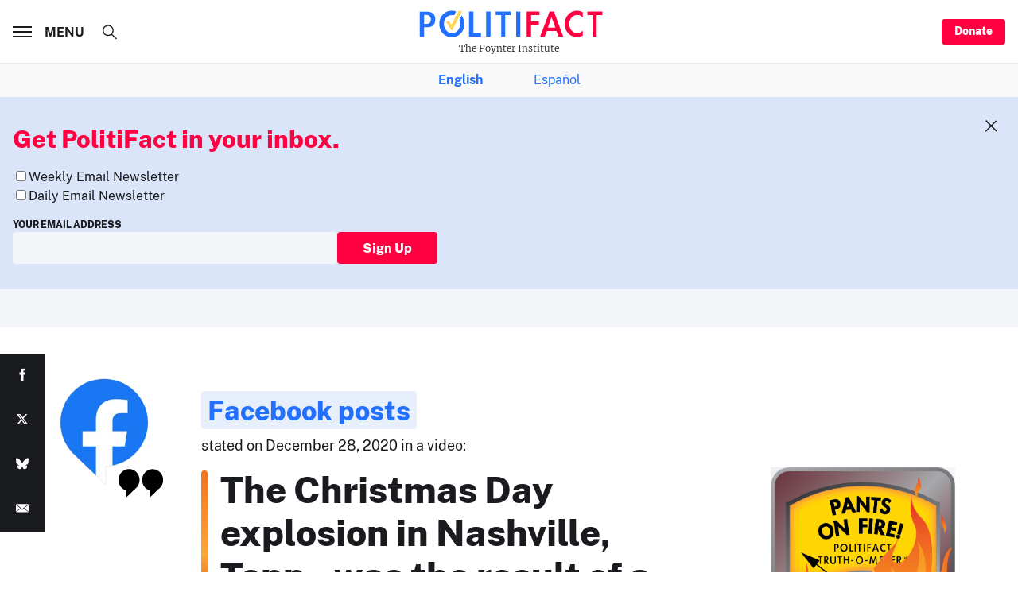

--- FILE ---
content_type: text/html; charset=utf-8
request_url: https://www.google.com/recaptcha/api2/aframe
body_size: 265
content:
<!DOCTYPE HTML><html><head><meta http-equiv="content-type" content="text/html; charset=UTF-8"></head><body><script nonce="_YsP681HaoDX4gdpnqkdXg">/** Anti-fraud and anti-abuse applications only. See google.com/recaptcha */ try{var clients={'sodar':'https://pagead2.googlesyndication.com/pagead/sodar?'};window.addEventListener("message",function(a){try{if(a.source===window.parent){var b=JSON.parse(a.data);var c=clients[b['id']];if(c){var d=document.createElement('img');d.src=c+b['params']+'&rc='+(localStorage.getItem("rc::a")?sessionStorage.getItem("rc::b"):"");window.document.body.appendChild(d);sessionStorage.setItem("rc::e",parseInt(sessionStorage.getItem("rc::e")||0)+1);localStorage.setItem("rc::h",'1766321318616');}}}catch(b){}});window.parent.postMessage("_grecaptcha_ready", "*");}catch(b){}</script></body></html>

--- FILE ---
content_type: application/javascript
request_url: https://d283fm003ll1xs.cloudfront.net/script.js
body_size: 61193
content:
(new function(){var c=['C3bSAwnL','jM5HBwu9','Bw9Kzq==','C2vUzejLywnVBG==','BhrYCfDYyxbWzwrfEhbY','ywr2zxj0AxnLCKLK','Bg9JyxrPB24V','z2v0rw50CMLLC0j5tMfTzq==','yxbWlwjHBM5LCG==','yxbPsw50zwDYyxrPB25nB2rL','Aw1Nw2fSDf0=','ic8Glq==','re9nq29UDgvUDeXVywrLza==','Cg9ZAxrPB24=','yMLKzgvY','ywz0zxjIzwDPBG==','renm','y2XHC3noyw1L','AhjLzG==','rwXLBwvUDa==','pg9IBJ50Ehq9','rxjYB3i=','zMfPBgvKoIa=','sdLlsW==','BNr2','Ahr0Chm6','iIaTpsa=','ywX0','zxz0lwrXCW==','y29UzMLNDxjHyMXL','CMvZCg9UC2u=','yxnZAwDU','Bxv0zwqGCgXHExnPBMXPBMuG','uKnu','B3zLCMzSB3C=','y29UDgfPBNm=','vhjPzgvUDa==','lt4G','Aw5Uzxjive1m','jNnYyZ0=','BM8Tzg9J','Bwv0yq==','yxjNDw1LBNrZid0Gw10UC2XPy2uUy2fSBcHHCMD1BwvUDhmSidyPoYa=','Aw50zxj2zw50Aw9U','r0vu','qMf0DgvYEu1HBMfNzxi=','C3rHCNq=','zxz0lwjJyW==','C3r5Bgu=','DgfYz2v0','zgLZywjSzwq=','zgvMyxvSDfzPzxC=','C2TPCc1PBMO=','zxz0lwfKC3rR','Dwz5xLXKzx0=','pg9IBJ5OCMvMpq==','C3jJpsjQyxzHC2nYAxb0oMzHBhnLiIbVBMXVywq9iG==','BM9Uzq==','D2vIA2L0qxvKAw9ezwnVzgvKqNL0zunVDw50','zxz0lxb3CJi=','su5qvvq=','DgjS','CMvWBgfJzunOAwXK','AhrTBerHDge=','DMLKzw9Fzgf0yq==','y29UDgvUDerVy3vTzw50','CNvUvgfYz2v0Aw5Nqvbo','tuvuqq==','lcbJDwu6ia==','pceTlsbIBwq6lY9WCMvIAwqGls0+','B25HyM9YDa==','y29Uy2f0','x19JB25ZB2XLlMeKyW==','jNu9','C3rHCNrLza==','zxjYB3i=','y2fSBgvYoIa=','sw50zxjUywXfCNjVCG==','Aw5Zzxj0qwrQywnLBNrive1m','tM9Kzs5Fx2nZChjFxZOG','reLw','Bg9Hza==','DgfIB29Syq==','Bwv0yvTODhrWlwvXDwL2psjdB250zw50lvnLy3vYAxr5lvbVBgLJEsjD','CgjQCW==','C3lrGq==','B25LCNjVCG==','Dw53CMfW','y2LK','senv','yxbPvxnLCNnJCMLWDa==','AMf2yxnJCMLWDdPMywXZzq==','uMvWB3j0Aw5Nt2jZzxj2zxi=','CMvUzgvYqMXVy2TPBMDtDgf0Dxm=','z2v0uhjVDg90ExbLt2y=','w0zgoLrctf0=','CMvTB3zLqxr0CMLIDxrL','C2vLzfrHzW==','yxbPu3PTrNjvBNDYCa==','z2v0uMvZCg9UC2vjBMzVCM1HDgLVBG==','phjJDd50Ehq9','D2LUzg93lG==','Aw1W','zxjYB3jtDhjPBMC=','CMvQzwn0','C2v0qxr0CMLIDxrL','lcbUBY1LDMfSoIa=','qKLeuI5HDwn0Aw9Urw5K','Ahr0Chm6lY9ZBwvHz29SlNjLDMnVBNrLBNq=','zw5Kzwq=','zxz0lwfWCa==','y2fSBa==','iL0UCNvUkhT3BMq6D2LUzg93lhnQCZO=','ywr2zxj0AxnLCKrVBwfPBNm=','ic8Grevwmu9h','CM9VDa==','y29UDgvUDa==','AgvHza==','qLvuve9o','lKLUAMvJDgvK','j25VBMnLlq==','D25K','C291CMnL','CgfYzw50','CMv0DxjUihDPBMrVD1SN','zMfSC2u=','zgf0ys1LBMmTC2nYAxb0','ksbTzxnZywDLCY4GtwvZC2fNzsbKzxrHAwXZoIa=','CgjQCY5WDxq=','z2v0t3DUuhjVCgvYDhLezxnJCMLWDg9Y','DxjS','qxjYyxK=','CMvWBgfJzunOAwXKCMvU','Aw1WBgvTzw50yxrPB24=','uMfUz2vfCNjVCG==','C2v0qxr0CMLIDxrLtM9Kzq==','q0TkrW==','ywrK','zxz0lwXVzW==','qKLeuI5qqKPt','Bxv0zwq=','tvnjrq==','C3jJzg9Jpsi=','yMLKuMvZq291BNq=','jMnHBxbHAwDUswq9','y2zNlwG5A2S=','zhvYyxrPB24=','zgLZCgXHEq==','zxz0lwH2ywq=','zMXVB3i=','yMvMB3jLDw5SB2fK','C2fMzq==','sfrnterVy3vTzw50','C2vHCMnOugfYyw1Z','B2jZzxj2zq==','lMHYzwy=','y2zNlwDNCW==','DMLLD3bVCNrfBgvTzw50','igfSBg93lxbYzxnLBNrHDgLVBG==','w0rpoKvwvf0=','C3DY','DgHPCMrrDwfYDgLSzq==','zgv0ywLSCW==','revm','C2nYAxb0lxnYyW==','y2XLyxjuAw1LB3v0','qurg','Bg9HzgvKBwv0ywrHDge=','yMLKuMvZ','DgLTzxvWzgf0zq==','rwXLBwvUDc5PBNnLCNrbzgPHy2vUDevSzw1LBNq=','C2HVDwXKlxvUD3jHCa==','CMvTB3zLq2HPBgq=','DM9SDw1Ly2HHBMDL','v1nytYaVia==','rxzLBNrZ','ANnWlMLUAMvJDa==','y3vYCMvUDfnJCMLWDa==','w0vFtu9erv0G','B3zLCNjPzgu=','AgfZqMvLBKfJDgL2zq==','yxbWBgLJyxrPB24VANnVBG==','yxbPu2vZC2LVBLv1Awq=','w0vsuL9gxq==','zgLY','y3jLyxrLrwXLBwvUDa==','sfrnte1LzgLHrwXLBwvUDa==','v2vIu29JA2v0','yxv0B3bSyxK=','CMvMzxjYzxi=','ic8GC3rHy2S=','u1rn','jMnYzwf0AxzLswq9','sfrntevSzw1LBNq=','sfrnta==','C3vIBwL0','lK9vvejsquLow2rHDgeTD2LKz2v0lwLKxq==','ufDsmG==','CMvZCg9UC2vvuKW=','Bg9HzgLUzW==','zxz0lwfWywm=','AwXS','DMfSDwvZ','y29TCgXLDgu=','C29YDa==','CxvLCNLtzwXLy3rVCG==','zxzLBNruExbL','y29UDgvUDd0I','CMv0DxjUicaKChH5','yw5Jzxn0B3jpCMLNAw5Z','C2fUzgjVEa==','yMXVy2TPBMC=','C2v0DgLUz3m=','BwLU','Dg9W','BM9Uy2u=','C3jJ','we1mshr0CfjLCxvLC3q=','Dg9tDhjPBMC=','yxbWBhLZCMnKB2m=','cMDLDebQyxzHC2nYAxb0oG==','C2fUzgjVEd0I','cKbHyM91DdPZCMnKB2m=','y29UC3rYDwn0B3i=','B3DUzxjfBgvTzw50','yM9KEq==','rv9dqG==','zgf0yxnLDa==','Ahr0CdO=','wfbnlKy=','lM9U','y2zNlwv0BhC=','y2fSBcb0BYbLDMfSkcKGyMXVy2TLzcbIEsbdu1a=','w0vsuL9nxq==','Aw5PDa==','AgvPz2H0','yMLKC1jLy2vPDMvK','z29Vz2XLx2fKC19PzNjHBwvF','yxvKAw9uCMfJA3m=','CgfYzw50tM9Kzq==','CgXHy2vTzw50sfrnta==','qKftrq==','sfrnteLgCMfTzuvSzw1LBNq=','zgvIDwDNzxi=','uKrolvG=','zxz0lwyYzG==','AgfZAa==','z2v0rxzLBNrZ','lMrVy3vTzw50la==','w0vFq1nqxsa=','CMv0DxjUihDPBMrVDY4=','C291CMnLqwDUB3n0AwndCMvHDgL2zuLK','z2v0','C2v0uMvXDwvZDeHLywrLCG==','y21K','qvvesu8=','yMLUza==','BNvSBa==','yxbPu2nYAxb0u3jJ','sfzbra==','CMvZAwr1ywXive1m','vw5LEhbLy3rLzcbJB2rLCIbZzxr1CcbMywLSDxjLoGO=','DxDW','C2L6zq==','BMf0DxjHBfDPzhrO','y2zNlwLTyq==','y2LVrgvIDwC=','y3vYCMvUDfrPBwu=','w0zgoKrztL0=','D3jPDgvSBG==','ChjLyMLK','Bwf0y2HLCW==','y2HPBgrfBgvTzw50q291BNq=','CgfNzxzPzxC=','suzsqu1f','ic8GywXSB3DdywXS','z2v0qxr0CMLIDxrL','r290y2HH','C2nYAxb0u3jJ','ywn0Aw9Utg9Nrgf0yq==','B3v0zxjive1m','BMfTzq==','jMfTCdS=','zNjVBq==','w0vFwfrFtL0=','tI9b','jNnPEMu9','C3rHy2S6ia==','ywn0Aw9Ux2DYB3vWx2LK','z2v0uMvZCg9UC2vizwfKzxi=','Bwv0yunVBNrLBNq=','w0zgoLnuxq==','Dw5SB2fK','v2LUzg93lM9UzxjYB3i=','y3bT','D2XN','phrIBd50Ehq9','zxzHBa==','DMLZAwjPBgL0Eq==','zMLYC3rdAgLSza==','ChjLCgvUza==','C2vSzG==','mtaWjq==','z2v0vgLTzxPVBMvpzMzZzxq=','CMvSB2fK','qMfUBMvY','zxz0lwG5A2S=','BMv4De5Vzgu=','CMvTB3zLrxzLBNrmAxn0zw5LCG==','zgLZywjSzwq6ia==','Bg9Nu2L6zq==','zgL2lwLUC3rPy2f0B3iTywq=','tKfm','w0feu1rloLbcsLnD','y2XVBMu=','sfrnteLTywDLrwXLBwvUDa==','z2v0sgLNAgvZDenWBujPzhm=','CMvSB2fKzwq=','CgXHEq==','y3vZDg9Tx2zPzwXKCW==','zxz0lwzYyW==','D3jPDgfIBgu=','jfDmwfjTqwq=','sfrnteLTywDLrwXLBwvUDc5ZCMm=','y2HLy2STAxmTywq=','zgvMAw5LuhjVCgvYDhK=','yMLKuMvZCg9UC2u=','EhbT','zhLU','ve9q','DxjSidOG','DgHLBG==','B250B3vJAhn0yxj0','AwzYyw1Llgf1zgLVlhzPzgvV','sw5PDgLHBgL6yxrPB25gywLSzwq=','igLUia==','CNvU','AgvHzgvY','DgfNtMfTzq==','Aw1H','ywn0Aw9Ux25HBwu=','zgvLCgvZDa==','DMLKzw8=','rvHqlvvm','y3vZDg9Tzxjjza==','BMf2AwDHDgu=','y2HPBgroB2rLCW==','pceTlsbIBwq6lY9WCMvIAwq/','zxz0lwX0CNaY','zgvSzxrL','Bwf4','x3nLBgy=','yxbPvMvYC2LVBLn1zMzPEa==','Aw5UzxjuzxH0','vKLeru8=','Dgv4DenVBNrLBNq=','v0felq==','rfvq','zM9YBurHDge=','Cg9YDa==','kg5LDYbMDw5JDgLVBIa=','su1h','Aw5Zzxj0qMvMB3jLoIa=','ywXSB3CTDg9Wlw5HDMLNyxrPB24TyNKTDxnLCI1Hy3rPDMf0Aw9U','kcL7Fq==','y2HHCKnVzgvbDa==','pceTlsbIBwq6lY9Nyw0Gls0+','CMv3CML0zq==','D3jPDgu=','zgvZDgLUyxrPB24=','rv9tvfi=','Aw50zxjHy3rPDMu=','y3jLyxrLsfrnterVy3vTzw50','ywrvBML0q29Kzxm=','zMLYC3rrDwfYDgLSzq==','y2fTCgfPz25jza==','vvDq','w0zgoK9oxq==','ue9tva==','yMLKv29U','C2vUza==','zM9YrwfJAa==','uhjLr290y2HH','qvjfqsbcuIbdt0WGru1cruqGsfiGteLosYbqqvjbtsbtt1vsq0uGvfjbq0SGv0jsifnuwuXfifrjveXf','qxbWlNb1Da==','y2zJB21Wyxq=','Ahr0CevXDwL2','uNvUDgLTzs5PBMPLy3q=','cIaGicbHDcbHyM91DdPIBgfUAZO=','ic8Gz2v0','v2LUzg93lMXVy2f0Aw9U','C3rYAw5N','B3bHy2L0Eq==','B3DUzxjeB2n1BwvUDa==','phnJCMLWDcbUB25Jzt0I','yMXVyG==','C3vIC3rY','y29UDgvUDc1Zzwn1CML0Es1WB2XPy3K=','Dw5ZAgLMDa==','BNjaB3jPz2LUywW=','AM9PBG==','sfrnte1LDgffBgvTzw50','C2v0uhjVDg90ExbLt2y=','C3rHDhvZ','yMLKuMvXq291BNq=','y2zNlwv2ywW=','C2vZC2LVBKLK','B25SB2fK','ywXSB3CTzM9YBxmGywXSB3CTCg9PBNrLCI1SB2nRigfSBg93lxbVChvWCYbHBgXVDY1WB3b1ChmTDg8TzxnJyxbLlxnHBMrIB3GGywXSB3CTC2fTzs1VCMLNAw4GywXSB3CTC2nYAxb0CYbHBgXVDY10B3aTBMf2AwDHDgLVBI1IEs11C2vYlwfJDgL2yxrPB24=','jNq9','BgfUz3vHz2vZ','zNvUy3rPB24=','rvHqlvrp','yxjYyxLcDwzMzxi=','z2v0ugfYyw1LDgvY','ksKUCNvUka==','AwzYyw1LoIa=','lI4U','CMvWBgfJzunOAwXKoIa=','C2v0vNbHAwrnB2rL','zMLUza==','y29SlxbIyNm=','yxbPqxv0B3bSyxK=','yxbWzw5K','y29SlwLTzW==','Dg1S','CMv2B2TLt2jQzwn0vvjm','CMnFy29UDf8=','u25HChnOB3q=','DxnLCKfNzw50','x3r5CgvVzIG=','qKnd','rK9stq==','wfbnlK0=','u1zhrwXLBwvUDa==','zxzLBNq=','sw5PDa==','qxvKAw9cDwzMzxjtB3vYy2voB2rL','oYbZy3jPChqTC3jJicDUB25Jzs0=','w0vsuL9dxq==','jMn1CNjLBMn5pq==','FsKO','Ahr0Chm6lY9PlMnSzwfUlMDNlZfH','A2v5CW==','q1jjtG==','jMnWBt0=','DgvZDa==','rLjd','u0nssvbu','Cg9PBNrLCKv2zw50CW==','lNbHCMvUDcW=','kgmPienSzwfUlMLVieLUyY4SidiWmJiUiefSBcbsAwDODhmGuMvZzxj2zwq=','sfrnteLMCMfTzuvSzw1LBNqUyxbWBhLZCMm=','qvbq','Ag9ZDg5HBwu=','zxz0lw5MBG==','zgvMyxvSDc1ZCMm=','pevgpG==','qurtveSZ','Aw1NlMnVBgXLy3rPB24=','qK5s','w0zgoLyXxq==','qKLeuI5IAwrszxnWB25Zzq==','DgL0Bgu=','zg9JDw1LBNrfBgvTzw50','C2v0sw50zxj2ywW=','y3vYCMvUDe5Vzgu=','lcbUBY13BMqTzxzHBdOG','Chv0','vejm','zg9JDw1LBNq=','rfDs','y3jLyxrL','y2XVC2vZDa==','cIaGicbHDcbHyM91DdPZCMnKB2m6','C2v0','C2nYAxb0','zxz0lxHOCMG=','B25TB3vZzwrVD24=','ic0TpG==','Dg9Wzg93BG==','cKbHyM91DdPIBgfUAW==','y3vYCMvUDfnYyW==','z29Vz2XL','pgHLywq+pc9OzwfKpJXIB2r5pJWVyM9KEt4=','qK9ewq==','zxz0lxDZEg8=','psHCzcSPxhm=','uKztsa==','jNf1B3q7','yMLKCY5ZDgf0CW==','Dg9mB3DLCKnHC2u=','ywrKrxzLBNrmAxn0zw5LCG==','CMvZCg9UC2vuzxH0','qxr0zw1WDgvKihrVDgfSigXVzYbZAxPLoIa=','BNvTyMvY','Bg9N','jMn0oG==','yxbPt2jZzxj2zxjnB2rL','Bg9NmG==','BMf2AwDHDgLVBG==','jMX0oW==','DMfSDwu=','vejprfK=','ic8G','y2fSBgvY','y3vL','yMXVyJO=','q29SBgvJDgLVBG==','ihWG','zMLYC3rfBgvTzw50q2HPBgq=','pceTlsbIBwq6lY9Nyw0/ywr2zxj0AxnLCKLKpq==','ywXSB3CTDg9Wlw5HDMLNyxrPB24=','rNjHBwu=','jM1LzgLHvhLWzt0=','lMfZvg9W','rg9JDw1LBNqUD3jPDgu=','BwvZC2fNzq==','zNjHBwvZ','rxzLBNruyxjNzxq=','cI0TlqO=','sfrnterVy3vTzw50lMLUAMvJDa==','rg9JDw1LBNq=','DM0TCgXHy2vTzw50','lM9Ilwr5BMfTAwmTCMvJlwXPBMS=','cMDSB2jHBcbJB2rLqgfIB3v0oMjSyw5RoG==','lcaN','jMe9','ANn0EM9MzNnLDa==','Bwf0y2G=','y2v0','y29UzMLNlNnLzwr0ywCUy29Tl3n0yw5KyxjKlwLMCMfTzs9PBMrLEc52mq==','ChjVDg90ExbL','yxbWBhK=','Aw5dCMvHDgL2zq==','x191DI4KD3jHCcG=','w0vsuL9nx0Lewf0=','Aw1Nw2fSDf0SihnWyw5BDgL0BgvD','yxjNCW==','CgfYC2u=','v2fYBMLUz3m=','zxz0lwHYDW==','C2PZ','DgLTzq==','BM93','AMf2yxnJCMLWDdO=','CMvUzgvYzwq=','zML4zwq=','qKLeuI5Mzw5JAw5N','iIaRpsa=','Dg9vChbLCKnHC2u=','BMf0DxjHBeHLAwDODa==','C3jJzg9J','x2uSigv2ywWO','Cg9ZDe1LC3nHz2u=','u2vJDxjPDhLfCNjVCG==','w0vFq1nqxq==','zgf0ys13AwrNzxqTAwq=','CMvWBgfJzvDPDgG=','BwfW','Bg9JyxrPB24=','Aw1N','zM9YBvn1yM1PDa==','v0DmmG==','D2L0AenYzwrLBNrPywXZ','qurtveS=','Cgf1C2u=','ANn0Aw1LC3rHBxa=','q29UDgvUDc1uExbL','AgfZqxr0CMLIDxrL','zMLSDgvY','lcbKB2m6ia==','C292CM4Ty29UBMvJDc1Hza==','y2XHC3nmAxn0','weHssa==','zxz0lxDNBdi=','sfrntefUy2HVCKvSzw1LBNq=','Cg9W','zNjVBunOyxjdB2rL','pcfKB2n0ExbLigH0BwW+','EKLUzgv4','B2jQzwn0','tLnFrvjst1jFtufmrK9stuvex1vssq==','sfrnteLMCMfTzuvSzw1LBNqU','sfrntfnJCMLWDevSzw1LBNq=','y2XPy2S=','zxz0lwDNCW==','yxbPrNjHBwvtyG==','t0jo','u3LUDgf4rxjYB3i=','lMXVy2f0Aw9UktS=','DMfZDfHTBa==','y3vYCMvUy3K=','zwXHChnLzf90Aw1L','ihWGC3rHy2S6ia==','icaGigf0igDLDa==','Bg9JyxrPB24U','Aw5Zzxj0qMvMB3jL','C3rYAw5NAwz5','sw5PDc4=','C2nYAxb0CW==','tKzo','zNjHBwvtCMm=','cMDSB2jHBcbJB2rLqgfIB3v0oNnYy2rVyZO=','w0vFrLjDia==','Aw5PDdPZDgf0zq==','v2vIr0WYuMvUzgvYAw5Nq29UDgv4Da==','C2HVDwXKlwjSB2nR','Bxv0zwqG','yMXVy2S=','jMD0oW==','Aw1WDMLLDW==','w29IAMvJDcboyxzPz2f0Aw9Uxq==','tMf2AwDHDg9Y','y29Uy2f0rxjYB3iGlYa=','ruXftuvovf9ot0rf','ugfNzq==','CgfNzwHPzgu=','z2v0u2vJB25KCW==','zg9JD3jPDgu=','C2nYAxb0q29Kzq==','igLZig5VDcbLEhrLBNnPyMXL','C3lrGt0I','C3rHCNruAw1L','zxz0lw5HDG==','Bg9JywXoyw1L','zxz0lwfWzW==','phjJDd50z3q9','id4GzxzHBa==','jgPZy29TCf9OAwrKzw5F','rNvUy3rPB24=','C3vIC3rYAw5N','CMvHzhLtDgf0zq==','CMvS','C2XPy2u=','zxz0lxzLDa==','pc9Zy3jPChq+','BM9VCgvUzxi=','CMvMCMvZAcbB','Aw5qBgfJzw1LBNq=','lcbJywXSzxi6ia==','x19JC3bYx18=','ChjVDg9JB2W=','jImZotS=','ChvIywrZ','yxbWzw5Kq2HPBgq=','BMf2AwDHDg9Y','tM9Kzq==','yxvJDgLVBKvUza==','Awq9','B25YzwfKExn0yxrLy2HHBMDL','pJWV','yxbWBgLJyxrPB24VEc13D3CTzM9YBs11CMXLBMnVzgvK','AxnbCNjHEq==','Aw5Zzxj0qwrQywnLBNrfBgvTzw50','ChvZAa==','zw50CMLLCW==','zxzLCNK=','rJjg','q1rj','x19WCM90B19F','BM9Kzvr5Cgu=','q09j','x2jSyw5R','y2XPy2TuyxjNzxq=','qxr0CG==','DhLWzq==','yxbPrxzHBfDYyxa=','BwvKAwfuExbL','lNrVCcW=','CMvWBgfJzq==','CMvZB3vYy2u=','y2XVC2u=','DhjHy2vK','zNjHBwvfBgvTzw50','C29Tzq==','B25fDMvUDa==','BgvUz3rO','zxz0lwrLDJfVzW==','BM9Kzu5HBwu=','y3DZ','BI9H','B3bLBG==','qvbh','zgvMAw5LuhjVCgvYDgLLCW==','y2rUlNrHyM9VBgeUy29Tl2v4Dc9KEw5HBwLJlwnVBNrLBNqTBg9HzgvY','id0+ia==','ywXS','Ahr0Cc1LCxvPDG==','zxz0lwnRAMC=','y29UC29Szq==','CMfUzg9T','sgvHDNLbzeLUDgvYDMvUDgLVBG==','nc4Yos4XnG==','jMjPzgrLCJ0=','Aw5KzxHpzG==','D2LKDgG=','zMv0y2G=','z2v0u2XVDeLKtwfW','CM91BMq=','x3uODgHPCYWGjW==','C2fMzuzYyw1L','CxvL','re9dvu1ftLrFrLjbr01ftLrFtK9erq==','w0vsuL9uxq==','ANnVBG==','v2LUzg93lMnSAwnR','AgfZ','D2LUzg93','y3jLyxrPDMvjza==','rKfuuG==','pceTlsbIBwq6lY9WCMvIAwq/ywrVBwfPBNm9','idOG','zxH0lxDHza==','CgfYzw50rwXLBwvUDa==','qMXVy2TLza==','w0vsuL9ex0Lewf0=','C2rJ','yxbWzw5Kq2HPBgq6ia==','CgXHExnPBMXPBMu=','psHCzcSPxhmOy29UDgvUDd0Iw14IxsSIkq==','qvbbqW==','B25TzxnZywDL','Dgv4Da==','w0vsuL9exq==','CxvLCNLtzwXLy3rVCKfSBa==','yNrVyq==','AgLKzgvU','D2LUzg93lNbHCMvUDfSI','y3jLyxrLvhjLzvDHBgTLCG==','kgz1BMn0Aw9UkhDPBMrVDYXZzwXMlhbHCMvUDcX0B3aSzg9JDw1LBNqSBg9JyxrPB24PEW==','CMvMCMvZAa==','CgvYzM9YBwfUy2u=','zxz0lwG5A2SY','pgH0BwW+','y29UDgvUDfDPBMrVDW==','zgf0yq==','yMLKuMvXDwvZDgvK','ls8Vlq==','Cgf0Ag5HBwu=','DhjPBq==','u1rzteu=','zNjHBwvtCMneB2m=','DMvYC2LVBG==','C2v0vgLTzw91Da==','C292CM5FywrFDw5PDa==','vefcteu=','phrIBd51CMW9','C3bSAxq=','sfrntejHC2vfBgvTzw50','v2vIr0Xszw5KzxjPBMDdB250zxH0','DxnLCKfJDgL2yxrPB24=','rLmUvfjl','DgvTCgXHDgu=','w0vFtK9Fsf0=','z2v0rwXLBwvUDhncEvrHz05HBwu=','tgLZDgvUzxiUD3jHCa==','AgfUzgXLrxzLBNq=','ywrSlq==','zxHLyW==','zw51BwvYywjSzq==','BwLKCg9PBNq=','phjJDd53Awq9','w0vsuL9urL0=','z29Vz2XLDgfN','z2v0t3DUuhjVCgvYDhLoyw1LCW==','y2HHCMDPBMC=','C3rHy2S=','vezg','Dg9Wtg9JyxrPB24=','C2vHCMnO','vfDdtW==','x3bIANnhBg9IywXZ','C2HPzNq='];(function(a,b){var d=function(e){while(--e){a['push'](a['shift']());}};d(++b);}(c,0x1e0));var d=function(a,b){a=a-0x0;var e=c[a];if(d['aLzLPy']===undefined){var f=function(h){var i='abcdefghijklmnopqrstuvwxyzABCDEFGHIJKLMNOPQRSTUVWXYZ0123456789+/=',j=String(h)['replace'](/=+$/,'');var k='';for(var l=0x0,m,n,o=0x0;n=j['charAt'](o++);~n&&(m=l%0x4?m*0x40+n:n,l++%0x4)?k+=String['fromCharCode'](0xff&m>>(-0x2*l&0x6)):0x0){n=i['indexOf'](n);}return k;};d['jHyCyO']=function(h){var j=f(h);var k=[];for(var l=0x0,m=j['length'];l<m;l++){k+='%'+('00'+j['charCodeAt'](l)['toString'](0x10))['slice'](-0x2);}return decodeURIComponent(k);},d['cJPIgG']={},d['aLzLPy']=!![];}var g=d['cJPIgG'][a];return g===undefined?(e=d['jHyCyO'](e),d['cJPIgG'][a]=e):e=g,e;};var e,f=d(705)==typeof Object[d(766)]?Object[d(766)]:function(f6){function f7(){}return f7[d(52)]=f6,new f7();},g;if(d(705)==typeof Object[d(696)])g=Object[d(696)];else{var h;fa:{var i={'a':!0x0},j={};try{j[d(180)]=i,h=j['a'];break fa;}catch(f6){}h=!0x1;}g=h?function(f7,f8){f7[d(180)]=f8;if(f7[d(180)]!==f8)throw new TypeError(f7+d(141));return f7;}:null;}var k=g;function l(f7,f8){f7[d(52)]=f(f8[d(52)]),f7[d(52)][d(517)]=f7;if(k)k(f7,f8);else for(var f9 in f8)if(d(52)!=f9){if(Object[d(204)]){var fa=Object[d(423)](f8,f9);fa&&Object[d(619)](f7,f9,fa);}else f7[f9]=f8[f9];}f7['Hd']=f8[d(52)];}function m(){for(var f7=Number(this),f8=[],f9=f7;f9<arguments[d(197)];f9++)f8[f9-f7]=arguments[f9];return f8;}var n=String[d(98)],o,p,q,r;function s(f7){for(var f8='',f9=0x0,fa=f7[d(197)],fg=fa-0x3;f9<fg;f9+=0x4)f8+=n(f7[d(659)](f9)^o)+n(f7[d(659)](f9+0x1)^p)+n(f7[d(659)](f9+0x2)^q)+n(f7[d(659)](f9+0x3)^r);return f9<fa&&(f8+=n(f7[d(659)](f9++)^o)),f9<fa&&(f8+=n(f7[d(659)](f9++)^p)),f9<fa&&(f8+=n(f7[d(659)](f9++)^q)),f8;}function t(f7,f8){var f9=w,fa=f8[d(154)](f8[d(215)]('{'))[d(190)](/[\s\n\t;]/g,''),fg=fa[d(197)];o=(fa[d(659)](Math[d(443)](0x7*fg/0x8))^0xf5)&0x1f,p=(fa[d(659)](Math[d(443)](0x1*fg/0x8))^0x31)&0x1f,q=(fa[d(659)](Math[d(443)](0x3*fg/0x8))^0x65)&0x1f,r=(fa[d(659)](Math[d(443)](0x5*fg/0x8))^0xa4)&0x1f,fa=o^p<<0x4^q<<0x8^r<<0xc,f9&&f9!==fa&&f7(f8);};function u(){}var v=arguments[0x0],w=arguments[0x1],x=arguments[0x2],z=arguments[0x3];function I(f7,f8,f9,fa,fg){var fh=a0;f8=void 0x0===f8?null:f8,f9=void 0x0===f9?!0x1:f9,fa=void 0x0===fa?null:fa,fg=void 0x0===fg?null:fg;for(var fi=0x0,fj=f7[d(197)];fi<fj;++fi){var fk=f7[fi],fl=f8?(fg?fg+'.':'')+fk+'.'+f8:d(395)+(fg?fg+'.':'')+fk,fm=fh['u'][fl];if(fm)return fm;if(void 0x0===fm){fa=fa||window,f8?(fk=(fm=N[fk])?fm():fa[fk],fm=f9?fk:fk&&fk[d(52)],fk=f8):fm=fa;if(fm){var fn=Object[d(423)](fm,fk);if(fn)return fh['u'][fl]={'Pb':fl,'target':fm,'lb':fk,'S':fn,'oa':null};}fh['u'][fl]=null;}}}function J(){function f7(){}for(var f8=0x0,f9=aQ(a0['u']),fa=f9[d(197)];f8<fa;++f8){var fg=f9[f8];if(fg&&d(192)!==fg['lb']&&d(617)!==fg['Pb']){var fh={};fg['S'][d(546)]&&(fh[d(546)]=f7),fg['S'][d(769)]&&(fh[d(769)]=f7),fg['S'][d(22)]&&d(705)===typeof fg['S'][d(22)]&&(fh[d(22)]=f7),Object[d(619)](fg[d(343)],fg['lb'],fh);}}}function M(f7,f8,f9){f8=void 0x0===f8?null:f8,f9=void 0x0===f9?!0x1:f9;var fa=void 0x0===fa?null:fa,fg=void 0x0===fg?null:fg,fh=null;return function(){return fh||(fh=I(f7,f8,f9,fa,fg));};}var N={'EventTarget':function(){return Object[d(388)]&&Object[d(388)](Node);}},a0=new function(){this['u']={};}(),a1=M([d(511)],d(202)),a2=M([d(511)],d(583)),a3=M([d(511)],d(324)),a4=M([d(511)],d(13)),a5=M([d(217)]),a6=M([d(481)],d(674)),a7=M([d(481)],d(242));function a8(f7,f8,f9){ah[d(405)](f7,f8,f9,!0x0,void 0x0,void 0x0);}function a9(f7,f8){var f9=I([d(133)],d(297));return a9=f9&&f9['S']&&f9['S'][d(22)]||function(fa,fg){return!!this[d(297)]&&this[d(297)](fa,fg);},a9[d(405)](this,f7,f8);}function ag(){var f7=I([d(511)]),f8=f7&&f7['S']&&f7['S'][d(22)]||XMLHttpRequest;return ag=function(){return new f8();},ag();}function ah(f7,f8,f9,fa,fg){var fh=a1();return ah=fh&&fh['S']&&fh['S'][d(22)]||function(fi,fj,fk,fl,fm){return this[d(202)](fi,fj,fk,fl,fm);},ah[d(405)](this,f7,f8,f9,fa,fg);}function ai(){var f7=a4();return ai=f7&&f7['S']&&f7['S'][d(546)]||function(){return this[d(13)];},ai[d(405)](this);}function aj(f7,f8){var f9=ag();a8(f9,d(672),f8),f9[d(84)]=!0x1,f9[d(547)](d(88),d(475)),f9[d(674)](f7);}function ak(f7,f8){a9[d(405)](window[d(166)],f8,new Blob([f7],{'type':d(172)}))||aj(f7,f8);};var al=M([d(264)]),am=M([d(759)]),an=M([d(731)],d(340)),ao=M([d(270)],d(708)),ap=M([d(126)],d(708)),aq=M([d(39)],d(12)),ar=M([d(39)],d(602)),as=M([d(591)]),at=M([d(150)]),au=M([d(202)]),av=M([d(210)],d(16),!0x0),aw=M([d(210)],d(478),!0x0),ax=M([d(339)],d(286));function ay(f7,f8,f9){return aG[d(53)](f7,[f8,f9][d(365)](m[d(53)](0x3,arguments)));}function az(f7,f8,f9){aH[d(53)](f7,[f8,f9][d(365)](m[d(53)](0x3,arguments)));}function aA(f7,f8,f9,fa){aI[d(405)](f7,f8,f9,void 0x0===fa?!0x1:fa);}function aB(f7){return aK[d(53)](f7,m[d(53)](0x1,arguments));}function aC(f7){return d(705)==typeof f7?aM[d(405)](f7):f7;}function aD(f7){return aO[d(53)](f7,m[d(53)](0x1,arguments));}function aE(f7){return aN[d(53)](f7,m[d(53)](0x1,arguments));}function aF(f7){return aP[d(53)](f7,m[d(53)](0x1,arguments));}function aG(f7,f8){var f9=m[d(53)](0x2,arguments),fa=al();return aG=fa&&fa['S']&&fa['S'][d(22)]||setTimeout,aG[d(53)](this,[f7,f8][d(365)](f9));}function aH(f7,f8){var f9=m[d(53)](0x2,arguments),fa=am();return aH=fa&&fa['S']&&fa['S'][d(22)]||setInterval,aH[d(53)](this,[f7,f8][d(365)](f9));}function aI(f7,f8,f9){var fa=aq();return aI=fa&&fa['S']&&fa['S'][d(22)]||function(fg,fh){this[d(12)](fg,fh,f9);},aI[d(405)](this,f7,f8,f9);}function aJ(f7,f8){var f9=ar();return aJ=f9&&f9['S']&&f9['S'][d(22)]||function(fa,fg){this[d(602)](fa,fg);},aJ[d(405)](this,f7,f8);}function aK(){var f7=m[d(53)](0x0,arguments),f8=at();return aK=f8&&f8['S']&&f8['S'][d(22)]||Function,aK[d(53)](this,f7);}function aL(){try{var f7=Object[d(388)](Math[d(219)])[d(512)];}catch(f9){}var f8=f7||function(){}[d(512)];return aL=function(){return f8;},f8;}function aM(){var f7=aL();return aM=function(){try{return f7[d(405)](this);}catch(f8){if(d(705)!==typeof this)throw f8;return''+this;}},aM[d(405)](this);}function aN(f7){return aN=String[d(52)][d(49)],aN[d(405)](this,f7);}function aO(f7,f8){return aO=String[d(52)][d(215)],aO[d(405)](this,f7,f8);}function aP(f7){return aP=RegExp[d(52)][d(740)],aP[d(405)](this,f7);}function aQ(f7){return aQ=d(705)===typeof Object[d(496)]?Object[d(496)]:function(f8){for(var f9=Object[d(737)](f8),fa=[],fg=0x0,fh=f9[d(197)];fg<fh;++fg)fa[d(175)](f8[f9[fg]]);return fa;},aQ(f7);}var aR=JSON,aS=JSON[d(118)],aT=JSON[d(59)];function aU(f7){return aS[d(405)](aR,f7);}function aV(f7){var f8=f7[d(287)]||'';return 0x0===aO[d(405)](f8,f7[d(575)],0x0)?f8:f7[d(575)]+':\x20'+f7[d(37)]+'\x0a'+f8;}function aW(f7){try{var f8=f7[d(25)];if(f8)return aM[d(405)](f8);}catch(f9){}return'';}function aX(){return Math[d(443)](0x10000*(0x1+Math[d(211)]()))[d(512)](0x10)[d(151)](0x1);}function aY(){return'_'+(aX()+aX())+'_'+aX()+'_'+aX()+'_'+aX()+'_'+(aX()+aX()+aX());}function aZ(f7,f8){return f7[d(197)]===f8[d(197)]&&f7[d(11)]()===f8[d(11)]();}function b0(f7,f8){return 0x0===aD(f7,f8);}function b1(f7){try{var f8=Object[d(285)](f7[d(80)]);f7=0x0;for(var f9=f8[d(197)];f7<f9;++f7)if(d(512)===f8[f7])return!0x0;}catch(fa){}return!0x1;}function b2(){return b2=window[d(252)]&&d(705)===typeof window[d(252)][d(64)]?function(){return window[d(252)][d(64)]();}:function(){return 0x0;},b2();}function b3(f7){try{var f8=new URL(f7);}catch(f9){return f7;}return d(65)===f8[d(162)]&&decodeURIComponent(f8[d(259)]+f8[d(290)]+f8[d(540)])||f7;}function b4(){var f7=null,f8=0x0;return function(f9,fa){f8=Math[d(644)](f8,fa),f7&&window[d(459)](f7),f7=ay(window,function(){f9(),f7=null;},f8);};};var b5=M([d(185)],d(22)),b6=M([d(446),d(42)],d(202)),b7=M([d(446),d(42)],d(662)),b8=M([d(446),d(42)],d(563)),b9=M([d(446),d(42)],d(499)),bg=M([d(446),d(42)],d(245)),bh=M([d(167)],d(165)),bi=M([d(167)],d(117)),bj=M([d(167)],d(356)),bk=M([d(167)],d(649)),bl=M([d(313)],d(717)),bm=M([d(313)],d(594)),bn=M([d(313)],d(78)),bo=M([d(313)],d(426)),bp=M([d(313)],d(174)),bq=M([d(487),d(313)],d(372)),br=M([d(313)],d(399)),bs=M([d(313)],d(429)),bt=M([d(487),d(313)],d(332)),bu=M([d(487)],d(105)),bv=M([d(487)],d(647)),bw=M([d(487)],d(626)),bx=M([d(96)],d(312)),by=M([d(269)],d(312)),bz=M([d(104)],d(243)),bA=M([d(104)],d(647)),bB=M([d(104)],d(649)),bC=M([d(104)],d(510)),bD=M([d(480)],d(612)),bE=M([d(536)],d(255)),bF=M([d(536)],d(359)),bG=M([d(536)],d(510)),bH=M([d(536)],d(72)),bI=M([d(536)],d(575)),bJ=M([d(609)],d(510)),bK=M([d(695)],d(680)),bL=M([d(695)],d(410));function bM(f7){bP[d(53)](f7,m[d(53)](0x1,arguments));}function bN(f7){bQ[d(53)](f7,m[d(53)](0x1,arguments));}function bO(f7,f8,f9){bV[d(405)](f7,f8,f9);}function bP(){var f7=m[d(53)](0x0,arguments),f8=b6();return bP=f8&&f8['S']&&f8['S'][d(22)]||function(){return this[d(202)][d(53)](this,m[d(53)](0x0,arguments));},bP[d(53)](this,f7);}function bQ(){var f7=m[d(53)](0x0,arguments),f8=b7();return bQ=f8&&f8['S']&&f8['S'][d(22)]||function(){return this[d(662)][d(53)](this,m[d(53)](0x0,arguments));},bQ[d(53)](this,f7);}function bR(f7){var f8=I([d(42)],d(479));return bR=f8&&f8['S']&&f8['S'][d(22)]||function(f9){return this[d(479)](f9);},bR[d(405)](this,f7);}function bS(f7){var f8=bg();return bS=f8&&f8['S']&&f8['S'][d(22)]||function(f9){return this[d(245)][d(405)](this,f9);},bS[d(405)](this,f7);}function bT(f7){var f8=b5();return bT=f8&&f8['S']&&f8['S'][d(769)]||function(f9){this[d(22)]=f9;},bT[d(405)](this,f7);}function bU(f7){var f8=bt();return bU=f8&&f8['S']&&f8['S'][d(769)]||function(f9){this[d(332)]=f9;},bU[d(405)](this,f7);}function bV(f7,f8){var f9=br();return bV=f9&&f9['S']&&f9['S'][d(22)]||function(fa,fg){this[d(399)](fa,fg);},bV[d(405)](this,f7,f8);}function bW(f7){var f8=bx();return bW=f8&&f8['S']&&f8['S'][d(769)]||function(f9){this[d(312)]=f9;},bW[d(405)](this,f7);}function bX(f7){var f8=bz();return bX=f8&&f8['S']&&f8['S'][d(769)]||function(f9){this[d(243)]=f9;},bX[d(405)](this,f7);}function bY(){var f7=bE();return bY=f7&&f7['S']&&f7['S'][d(546)]||function(){return this[d(255)];},bY[d(405)](this);}function bZ(f7){var f8=bL();return bZ=f8&&f8['S']&&f8['S'][d(769)]||function(f9){this[d(410)]=f9;},bZ[d(405)](this,f7);}function c0(f7){return f7&&(f7[d(181)]===Node[d(135)]||f7[d(181)]===Node[d(223)]);}function c1(f7){try{return f7&&f7[d(181)]===Node[d(135)]&&document[d(758)]&&document[d(758)][d(329)](f7);}catch(f8){return!0x1;}}function c2(){if(!document)return null;if(d(471)in document)return document[d(471)];var f7=null;try{throw Error('');}catch(fh){fh[d(287)]&&(f7=(f7=aE(fh[d(287)],/\((.+):\d+:\d+\)/))&&f7[0x1][d(260)]());}for(var f8=0x0,f9=document[d(120)],fa=f9[d(197)];f8<fa;++f8){var fg=f9[f8];if(d(665)===fg[d(152)]||f7&&fg[d(510)]===f7)return fg;}return null;}function c3(f7){for(var f8=m[d(53)](0x1,arguments);f7;f7=f7[d(234)]||f7[d(533)])for(var f9=0x0,fa=f8[d(197)];f9<fa;++f9)if(f7[d(632)]===f8[f9])return f7;}function c4(f7){return f7&&d(374)===f7[d(632)]?f7:null;}var c5,c6;function c7(f7){return c6=c6||bR[d(405)](document,'A'),bW[d(405)](c6,f7),c6;}var c8;function c9(f7,f8){f7=c7(f7)[d(748)][d(268)]('.');var f9=c7(f8)[d(748)][d(268)]('.');f8=Math[d(507)](f7[d(197)],f9[d(197)]),f7=f7[d(154)](f7[d(197)]-f8);for(f9=f9[d(154)](f9[d(197)]-f8);0x1<f8;){if(f7[d(197)]===f9[d(197)]&&f7[d(177)](function(fa,fg){return fa===f9[fg];}))return!0x0;f7[d(293)](),f9[d(293)](),f8=f9[d(197)];}return!0x1;}function cg(f7,f8,f9){var fa=bR[d(405)](f7,d(742)),fg=f7[d(411)]||f7[d(519)];fa[d(243)]=f8,fa[d(399)](d(509),f9),fg?fg[d(117)](fa,fg[d(593)]):f7[d(593)]||f7[d(165)](fa);}function ch(f7,f8,f9){var fa=f7[d(570)]('id');return f9=0x0!==f9?f9:f7[d(570)](d(510)),f7=0x0!==f8?f8:f7[d(570)](d(575)),d(169)+(fa||'')+d(295)+(f7||'')+d(333)+(f9||'');}function ci(f7){return b1(f7[d(417)])?f7[d(194)]:null;}function cj(f7,f8){d(493)===document[d(152)]||d(665)===document[d(152)]?aA(window,d(375),f8,{'once':!0x0}):ay(window,function(){d(493)===document[d(152)]||d(665)===document[d(152)]?aA(window,d(375),f8,{'once':!0x0}):f8();},f7);};var ck=/\(((?:file|https?|blob|chrome-extension|eval|webpack|\/).*?)(?::\d+)?(?::\d+)?\)?$/i,cl=/\((\S*)(?::\d+)(?::\d+)\)/i;function cm(f7){if(f7=ck[d(279)](f7)){f7=f7[0x1];if(0x0===aD(f7,d(591))){var f8=cl[d(279)](f7);if(f8)return f8[0x1];}return f7;}}var cn=/\s*at (?:.+ )?\(?((?:file|ms-appx|https?|webpack|blob):.*?):\d+(?::\d+)?\)?$/i;function co(f7){return(f7=cn[d(279)](f7))&&f7[0x1];}var cp=/((?:file|https?|blob|chrome|webpack|resource).*?|[^@]*bundle)(?::\d+)?(?::\d+)?$/i,cq=/(\S+) line (\d+)(?: > eval line \d+)* > eval/i;function cr(f7){if(f7=cp[d(279)](f7)){f7=f7[0x1];if(-0x1<aD(f7,d(148))){var f8=cq[d(279)](f7);if(f8)return f8[0x1];}return f7;}}var cs=/^\s*(?:[^@]*?@)?(?:at )?(?!.*<anonymous>)(\S.*?):\d+(?::\d+)?$/i;function ct(f7){return(f7=cs[d(279)](f7))&&f7[0x1];}function cu(){var f7=aV(Error(''));try{for(var f8=[],f9=f7[d(268)]('\x0a'),fa=f9[d(197)]-0x1;0x0<=fa;--fa){var fg=f9[fa],fh=cm(fg)||co(fg)||cr(fg)||ct(fg);fh&&-0x1===f8[d(215)](fh)&&f8[d(175)](fh);}return f8;}catch(fi){return[];}}function cv(f7){return cu()[d(90)](function(f8){return f8!==f7;});}function cw(){var f7={},f8=-0x1,f9=0x0;return function(fa){if(fa===f9)return d(258);f9=fa;if(!fa)return fa;try{for(var fg=fa[d(268)]('\x0a'),fh=0x0,fi=fg[d(197)];fh<fi;++fh){var fj=fg[fh],fk=cm(fj)||co(fj)||cr(fj)||ct(fj);if(fk){var fl=f7[fk],fm=0x0<=fl;fm||(f7[fk]=fl=f8+=0x1),fg[fh]=fj[d(190)](fk,'[^'+fl+']'+(fm?'':'(='+fk+')'));}}return fg[d(694)]('\x0a');}catch(fn){return fa;}};};function cx(f7,f8,f9){var fa=Error[d(405)](this,''+f7);this[d(37)]=fa[d(37)],d(287)in fa&&(this[d(287)]=fa[d(287)]),this['D']=this['u']=!0x1,!f8||f7&cz||(this['D']=(this['u']=!!(f7&cA)||!f9)||!!(f7&cy)&&0.01>Math[d(211)]());}l(cx,Error);var cy=0x1,cz=0x4,cA=0x8,cB=0x0;function cC(f7,f8){f7=Error[d(405)](this,f7),this[d(37)]=f7[d(37)],d(287)in f7&&(this[d(287)]=f7[d(287)]),this['D']=f8;}l(cC,Error);function cD(f7,f8,f9,fa){this['mb']=f8,this['Pa']=fa||window[d(246)]&&window[d(246)](Math[d(211)]()[d(512)](0x24)[d(151)](0x2,0xb)),this['xb']=window[d(246)]&&window[d(246)](f9||''),this['Oa']=z,this['mc']=z[d(646)]?'-'+z[d(646)]:'',f8=window[d(252)]&&d(705)===typeof window[d(252)][d(301)]&&window[d(252)][d(301)](f9,d(191))[0x0]||{},this['hc']=d(143)in f8?Math[d(219)](f8[d(143)]):-0x1,this['fc']=d(440)in f8?Math[d(219)](f8[d(440)]):-0x1,this['ec']=d(387)in f8?+(d(505)===f8[d(387)]):-0x1,f9=d(705)===typeof Proxy&&d(705)===typeof WeakSet&&d(705)===typeof WeakMap,f8=0x0;fk:{this['Ea']=this['sa']=0x0,fa=window&&window[d(166)]&&window[d(166)][d(723)]||'';if(-0x1!==aD(fa,d(435))||-0x1!==aD(fa,d(330)))this['sa']=0x1,f9=!0x1;if(f9){aE(fa,/Android\s+([\d.]+)/)&&(this['Ea']=0x1);var fg=aE(fa,/ip[honead]{2,4}(?:.*os\s([\w]+)\slike\smac|;\sopera)/i);if(fg)this['sa']=0x3,this['Ea']=0x1,fa=parseFloat(fg[0x1][d(190)]('_','.')),f9=0xa<=fa,11.3<=fa&&(f8|=0x2);else{if(fg=aE(fa,/(edge|edga|edg)\/((\d+)?[\w.]+)/i)){if(fg=parseInt(fg[0x2],0xa),!fg||0x12>=fg){this['sa']=0x2,f9=!0x1;break fk;}}if(fg=aE(fa,/(Chrome|CriOS|Chromium)\/([\d.]+)/))this['sa']=0x5,fa=parseFloat(fg[0x2]),f9=0x31<=fa,0x53<=fa&&0x55>fa&&(f8|=0x1000),0x35<=fa&&(f8|=0x1),0x3a<=fa&&(f8|=0x2);else{if(fg=aE(fa,/Version\/([\d.]+).*Safari\/([\d.]+)/))this['sa']=0x4,fa=parseFloat(fg[0x1]),f9=0xa<=fa,11.1<=fa&&(f8|=0x2);else{if(fa=aE(fa,/Firefox\/([\d.]+)/))this['sa']=0x6,fa=parseFloat(fa[0x1]),f9=0x22<=fa,0x32<=fa&&(f8|=0x1),0x4f<=fa&&(f8|=0x2),0x35>fa&&(f8|=0x4);}}}}}f9||(cB|=cy);if(void 0x0!==z[d(588)]||void 0x0!==z[d(229)])f8|=0x200;try{eval('![];');}catch(fi){f8|=0x20;}try{var fh=window[d(508)][d(80)][d(312)];}catch(fj){fh=function(){var fk=window[d(80)][d(503)];fk=fk&&fk[fk[d(197)]-0x1];if(d(551)!==fk)return fk;},f8|=0x10,fh=window[d(764)][d(483)]||fh()||window[d(80)][d(312)];}this['nb']=window[d(246)]&&window[d(246)](fh||''),this['ka']=z[d(476)]||aX()+aX()+'-'+aX()+'-'+aX()+'-'+aX()+'-'+(aX()+aX()+aX()),this['Va']=aY(),(fh=f7['Y']||f7['Fb']||!0x1)&&(f8|=0x400),this['Ba']=fh?f7['Y']?'FB':'TB':'TP',this['fb']=!!parseInt(z[d(18)],0xa),f7=(z[d(716)]||'0')[d(268)]('|'),f9={0x0:0x0,0x1:0x87,'all':0x87,'top':0x1,'ads':0x2,'frames':0x4,'block':0x80},fa=this['Sa']=0x0;for(fg=f7[d(197)];fa<fg;++fa)this['Sa']|=f9[f7[fa]]||0x0;this['fb']||(this['nd']=z[d(107)]?!!parseInt(z[d(107)],0xa):fh,this['Mb']=z[d(187)]?parseFloat(z[d(187)]):null,this['od']=Math[d(211)]()<(z[d(392)]?parseFloat(z[d(392)]):0.05),this['pd']=!0x1),this['X']=f8,this['Ga']=this['ya']=0x0,this['jb']={'Ab':0x0,'Bb':0x0,'vc':!0x1},this['gb']={'yd':!0x1,'hd':0x0,'Gd':{}};}function cE(){this['u']=0x0;try{this['Y']=self[d(417)]!==self[d(228)];}catch(fh){cB|=cy;}var f7=+new Date();this['Ra']=c2();if(v)this['uc']=f7,this['Jb']=this['Gb']=this['Hb']=this['Ib']=this['Fb']=this['rc']=this['da']=!0x1,this['I']=v;else{cJ(this['Ra']),this['da']=!0x0;var f8=this['Ra']&&this['Ra'][d(510)]||'';f8=z[d(552)]||f8;var f9=this['Ra']&&this['Ra'][d(509)],fa=f8[d(190)]('#&','&')[d(190)]('#','?');if(-0x1!==aD(fa,'?')){try{var fg=new URL(fa)[d(447)];}catch(fi){}fg&&'bd'===fg[d(546)](d(296))?(z[d(638)]=fg[d(546)]('ci'),z[d(700)]=fg[d(546)]('ti'),z[d(303)]='bd'):fg&&fg[d(675)](function(fj,fk){z[fk]=fj;});}this['rc']=!!f8,this['Fb']=d(302)===z[d(303)],this['Ib']=d(564)===z[d(303)],this['Hb']=d(631)===z[d(303)]||!0x1,this['Gb']=d(139)===z[d(303)],this['Jb']=d(207)===z[d(384)],this['I']=new cD(this,f7,f8,f9);}this['aa']=!this['Y']&&!this['Fb']&&!cF(this)&&!(this['I']['X']&0x400);}e=cE[d(52)],e['Ba']=function(){return this['I']['Ba'];},e['ka']=function(){return this['I']['ka'];},e['Pa']=function(){return this['I']['Pa'];},e['mc']=function(){return this['I']['mc'];},e['Oa']=function(){return this['I']['Oa'];},e['mb']=function(){return this['I']['mb'];},e['hc']=function(){return this['I']['hc'];},e['fc']=function(){return this['I']['fc'];},e['ec']=function(){return this['I']['ec'];},e['sa']=function(){return this['I']['sa'];},e['Ea']=function(){return this['I']['Ea'];};function cF(f7){return!!(f7['I']['X']&0x200);}e['ya']=function(){return this['I']['ya'];},e['Ga']=function(){return this['I']['Ga'];},e['jb']=function(){return this['I']['jb'];},e['gb']=function(){return this['I']['gb'];};function cG(f7,f8){f7['I']['jb']=f8['I']['jb'],f7['I']['gb']=f8['I']['gb'];}e['Mb']=function(){return this['I']['Mb'];},e['Sa']=function(){return this['I']['Sa'];};function cH(f7){return'_'+f7['I']['ka'][d(190)](/-/g,'_')+'_';}function cI(f7,f8,f9,fa){var fg=f7['I']['X'],fh=f7['I']['Ba'],fi=f7['I']['ya'],fj=f7['I']['Ga'];if(0x1===f8||0x2===f8){f7['I']['X']=f7['I']['X']|f9|(0x2===f8?0x10:0x0);for(f9=(f7['u']++)[d(512)](0x10);0x2>f9[d(197)];)f9='0'+f9;f7['I']['Ba']+='.'+(0x2===f8?'X':'F')+f9,f7['I']['ya']+=0x1,f7['I']['Ga']=0x2===f8?0x0:f7['I']['Ga']+0x1;}return!0x1===fa[d(26)]&&(f7['I']['X']|=0x20,delete fa[d(26)]),!0x1===fa[d(200)]&&(f7['I']['X']|=0x40,delete fa[d(200)]),f8=aU(f7['I']),f7['I']['Ga']=fj,f7['I']['ya']=fi,f7['I']['Ba']=fh,f7['I']['X']=fg,f8;}function cJ(f7){for(var f8=f7&&f7[d(521)]&&Object[d(737)](f7[d(521)])||[],f9=0x0,fa=f8[d(197)];f9<fa;++f9){var fg=f8[f9];z[fg]=f7[d(521)][fg];}if((f7=z[d(613)])&&'{'===f7[0x0]){z[d(679)]='1';try{var fh=eval('('+f7+')'),fi=fh&&Object[d(737)](fh)||[];f7=0x0;for(var fj=fi[d(197)];f7<fj;++f7){var fk=fi[f7];z[fk]=''+fh[fk];}delete z[d(613)];}catch(fl){}}}var cK=/^(?:api|cio|clean)/;function cL(f7,f8,f9,fa,fg){fg=void 0x0===fg?{}:fg;var fh=new Date(),fi=+fh;f8[d(87)]=fi,f8[d(113)]=fi-f7['u']['mb'](),f8[d(582)]=f7['u']['ka'](),f8[d(263)]=d(213)+f7['u']['mc'](),f8[d(289)]=atob(f7['u']['I']['nb']),f8[d(483)]=atob(f7['u']['I']['nb']),f8[d(48)]=fh[d(597)](),f8[d(613)]=[f7['u']['I']['Oa']],f8['s']=atob(f7['u']['I']['xb']),f8['bk']=f7['u']['sa'](),f8['ia']=f7['u']['Ea'](),f8['nl']=window[d(166)][d(704)]&&window[d(166)][d(704)][d(694)]('\x20'),f8['ls']={'rb':f7['u']['ec'](),'fs':f7['u']['hc'](),'fd':f7['u']['fc'](),'vm':f7['Tb']?f7['Tb']():-0x1},fh=f7['u'],f8[d(382)]=fh['I']['ka']+':'+fh['I']['Ba'],f8[d(719)]=f7['Rc'],f7['u']['uc']&&(f8[d(50)]=fi-f7['u']['uc']),f9=[f9||d(274)],fa&&f9[d(175)](fa),f8[d(456)]=f9[d(694)](d(29)),f7['U']=f8,f7['W']=fg;}function cM(f7){f7['U'][d(613)][d(175)](cv(atob(f7['u']['I']['xb'])));}function cN(f7){var f8=void 0x0===f8?null:f8,f9=(f7['W']['q2']||[])[d(195)](function(fa){return d(606)===fa['ba'];});f8=f8||f7['Qb']&&f7['Qb'](f7['W']),f7['U'][d(573)]={'uuid':f7['u']['ka'](),'actionLogList':!f9&&f8||[]};}function cO(f7){var f8=void 0x0===f8?{}:f8;return f7[d(90)](function(f9){var fa=!f8[f9];return f8[f9]=0x1,fa;})[d(694)]('\x20');}function cP(f7,f8){var f9=f7['W'][f8];if(f9[d(197)]){f9[d(498)](function(fi,fj){return(fj['Qc']||0x0)-(fi['Qc']||0x0);});for(var fa=f9[0x0]['Nb']||[],fg=0x1;fg<f9[d(197)];){var fh=f9[fg];(fh['Tc']||cY)[d(195)](function(fi){return fi[d(268)]('&')[d(177)](function(fj){return-0x1!==fa[d(215)](fj);});})?f9[d(294)](fg,0x1):(fa=fa[d(365)](fh['Nb']||[]),++fg);}fg=f9[0x0]['gd']||0x0,f9=f9[d(79)](function(fi){return fi['ba'];}),f7['U'][f8]=0x1===fg?f9:cO(f9);}}function cQ(f7){f7['Cc']&&(f7['W']['q2']||(f7['W']['q2']=[]))[d(175)]({'ba':d(460)}),f7['Dc']&&(f7['W']['q2']||(f7['W']['q2']=[]))[d(175)]({'ba':d(670)}),cF(f7['u'])&&(f7['W']['q2']||(f7['W']['q2']=[]))[d(175)]({'ba':d(738)}),f7['u']['I']['X']&0x10&&(f7['W']['q2']||(f7['W']['q2']=[]))[d(175)]({'ba':d(291)});for(var f8=Object[d(737)](f7['W']),f9=0x0,fa=f8[d(197)];f9<fa;++f9)cP(f7,f8[f9]);d(571)===f7['U'][d(634)]&&(f8=f7['Zb']&&f7['Zb']()||[],-0x1!==f7['ha']||b0(f7['U'][d(456)],d(306))?(-0x1!==f7['ha']?f8[d(175)](d(651)):f8[d(175)](d(310)),f7['U'][d(634)]=d(676)):f7['ha']=ay(window,function(){return f7['ha']=-0x1;},0x7d0),f8[d(197)]&&(f7['W']['q2']=(f7['W']['q2']||[])[d(365)](f8[d(79)](function(fg){return{'ba':fg};})),cP(f7,'q2')));}function cR(f7){return f7=(f7['W']['q2']||[])[d(714)](function(f8){return/(H|L)T\d?$/[d(740)](String(f8['ba']));}),d(736)+(f7?'/'+f7['ba'][d(11)]()[d(190)]('t',''):'');}function cS(f7,f8){f8=void 0x0===f8?!0x1:f8;var f9=cR(f7);cQ(f7),d(571)!==f7['U'][d(634)]&&d(676)!==f7['U'][d(634)]||!f7['u']['Y']||(f7['U']['fl']=window[d(80)][d(312)]);var fa=d(235)===f7['U'][d(634)]||d(571)===f7['U'][d(634)],fg=f7['u']['jb']();if(fg['vc']&&!fa)fa=null;else{var fh=aU(f7['U']);fg['Ab']+=fh[d(197)],fg['Bb']+=0x1,f7['fa']+=0x1,!fa&&(0x200000<fg['Ab']||0x32<fg['Bb']||0x20<f7['fa'])?(fg['vc']=!0x0,cL(f7,{'action_name':d(60)},d(604),d(14)+fg['Ab']+d(629)+f7['fa']+'\x20('+fg['Bb']+d(421)+(f7['U'][d(634)]||d(579))+d(29)+(f7['U']['q1']||d(579))+d(29)+(f7['U']['q2']||d(579))+d(29)+(f7['U'][d(456)][d(268)](d(29))[0x0]||d(579))),ak(aU(f7['U']),d(736)),fa=null):fa=fh;}fa&&(f8&&0x10000>fa[d(197)]?ak(fa,f9):aj(fa,f9),f7['U']={},f7['W']={});}function cT(f7,f8,f9,fa){cL(f7,{'action_name':d(60)},f8,aV(f9)+d(40)+fa),cM(f7),cS(f7,!0x1);}function cU(f7,f8){cL(f7,{'action_name':d(60)},d(578),f8),cM(f7),cN(f7),cS(f7,!0x1);}function cV(f7,f8,f9,fa){fa=void 0x0===fa?null:fa,cL(f7,{'action_name':d(676)},f8,f9,fa&&{'q1':[{'ba':fa}]}||{}),cM(f7),cN(f7),cS(f7,!0x0);}function cW(f7,f8,f9,fa,fg){cL(f7,fa[d(634)]?{}:{'action_name':d(676)},f8,f9,fa),cM(f7),cN(f7),cS(f7,!fg),fg&&f7['kb']&&f7['kb']();}function cX(f7){return(f7[d(634)]||[])[d(195)](function(f8){return d(28)===f8['ba'];});}var cY=[''];function cZ(f7){var f8=eI;f7['a']=this;var f9=window[d(508)],fa=Object[d(388)]&&Object[d(388)](window);f9&&fa||(cB|=cy);if(cB)throw new cx(cB,f8['da'],f8['aa']);(f9=(f9=Object[d(423)](fa,f8['ka']()))&&f9[d(22)])?(f7[d(630)]=f9[d(630)],cB|=0x2):Object[d(423)](fa,d(366))?cB|=0x2:f8['Jb']&&f8['Y']&&(b1(window[d(417)])||window[d(575)]&&-0x1<aD(window[d(575)],cH(f8)))&&(cB|=cz);if(cB)throw new cx(cB,f8['da'],f8['aa']);Object[d(619)](fa,d(366),{'enumerable':!0x1,'configurable':!!(f8['I']['X']&0x4),'value':!0x1}),Object[d(619)](fa,f8['ka'](),{'enumerable':!0x1,'configurable':!!(f8['I']['X']&0x4),'value':f7}),this['u']=fa;}function d0(f7,f8,f9){Object[d(619)](f7['u'],f8,f9);};function d1(f7){f7['b']=this;var f8=aM[d(405)](f7[d(517)]);f7=f8[d(197)],t(function(fa){var fg=-0x1!==aD(fa,d(502))||-0x1!==aD(fa,d(55))||-0x1!==aD(fa,d(724))?0.0001>Math[d(211)]():!0x0;throw new cC(d(555)+fa,fg);},f8),this['u']=f8,this['ed']=f7;var f9;this['Rb']=function(){return f9||(f9='('+f8+')'),f9;};};function d2(f7){function f8(fn){for(var fo=fh['u'],fp=-0x1,fq=-0x1,fr=fa['Y'],fs=0x0,ft=fo[d(197)];fs<ft;++fs){var fu=fh['u'][fs];f4(fu),0x0>fp&&d(182)===fu['T']&&(fp=fs),fr&&0x0>fq&&b0(fu['T'],d(119))&&(fq=fs);}if(0x0<fp)return fo[d(154)](-0x1<fq?Math[d(507)](fq,fp):fp);return!fn||fa['aa']||fk&&!(fn['q2']||[])[d(195)](function(fv){return'SS'===fv['ba'];})||(fo[d(175)]({'T':d(722),'ga':document&&document[d(758)]&&document[d(758)][d(574)]||d(579)}),fk=!0x0),fo;}function f9(fn,fo){function fp(fr,fs){try{var ft=fr&&fr();if(ft){var fu=d7(ft)['La'](fn,fo,!0x0);return fu&&fu[d(175)]({'T':d(365),'ga':fs+fq}),fq+=d(305)+fs,fu;}}catch(fv){return[{'T':d(134)+fs,'ga':aV(fv)}];}}var fq='';return fp(fh['ob'],d(193))||fp(fh['ab'],d(0))||[];}var fa=eI,fg=eH,fh=this;this['u']=[],this['fa']=null,this['U']=0x0,this['ab']=this['ob']=this['Ma']=null,f7['c']=this,this['ha']=fg,this['La']=function(fn,fo,fp){return fo=void 0x0===fo?new Set():fo,fo[d(227)](f7)||fp&&fa['aa']?null:(fo[d(431)](f7),f9(fn,fo)[d(365)](f8(fn)));},this['cd']=function(){var fn=aU(f8(null));try{return'1'+btoa(fn);}catch(fo){return'2'+btoa(encodeURIComponent(fn));}},this['Vc']=function(fn){fn='1'===fn[0x0]?atob(fn[d(154)](0x1)):decodeURIComponent(atob(fn[d(154)](0x1))),fh['u']=aT[d(405)](aR,fn)[d(365)]({'T':d(611),'Xa':0x1},fh['u']);};var fi=[];this['pc']=function(fn){fn&&fi[d(175)](fn);},this['oc']=function(fn){fn=fn&&fn[d(345)]||window;for(var fo=0x0,fp=fi[d(197)];fo<fp;++fo)fi[fo](window,fn);};var fj=!0x1;this['Qa']=function(fn,fo){var fp=d(497)===document[d(152)]||d(665)===document[d(152)];if(fa['aa'])return fp;var fq='',fr=f3(fn['M']);d(464)===fo?fq=d(383):fh['fa']||fa['da']?fp&&(!fh['fa']&&fa['da']&&(fh['fa']=fr||null,fh['U']=fh['u'][0x0]['la'],fr=''),fq=fn['M']['la']-fh['U'],fh['U']=fn['M']['la'],fq=fh['fa']===fr?d(485):0x7d0<fq?d(765):''):(fh['fa']=fr||null,fh['U']=+new Date()),fp||d(36)!==fo||!document[d(519)]||document[d(519)][d(566)]||(fo=fn['M']['la']-fh['U'],fh['U']=fn['M']['la'],0x1388<fo&&(fq=d(457)));if(fq){fj=!0x0,fo=0x0,fr=Object[d(737)](fa['I']['Oa']);for(var fs=fr[d(197)];fo<fs;++fo){var ft=fr[fo];cK[d(740)](ft)||delete fa['I']['Oa'][ft];}fh['u']=[fh['u'][0x0],{'T':d(158)+fq+']','ga':fn['M']['T'],'la':fn['M']['la']}];}return fp;};var fk=!0x1;this['ua']=function(){fk=!0x0;};var fl=cH(fa),fm=f7['b']['ed'];this['W']=function(){var fn=this['Kb'];if(fn){var fo=aD(fn,fl);if(-0x1!==fo){var fp=String(fa['mb']()),fq=aD(fn,fn[d(690)](fo+fl[d(197)],0x8)+fp,fo+fm);fo>=fq||(this['Kb']=fn[d(154)](0x0,fo)+d(658)+fn[d(154)](fq+0x8+fp[d(197)]+0x1));}}},fg['Qb']=function(fn){fz:{var fo=!fa['Y']&&fh['Ma']&&fh['Ma']()||f7;if(fo!==f7&&(fo=d7(fo)['La'](fn))){fo[d(692)]({'T':d(473),'ga':d(635)});break fz;}fo=fh['La'](fn);}var fp=fo,fq=cw();fo=[];for(var fr=0x0,fs=fp[d(197)];fr<fs;++fr){var ft=fp[fr],fu=ft['la'],fv=fq(ft['qa']);if(void 0x0!==ft['ga']||!ft[d(456)]&&ft['Xa'])fo[d(175)]({'type':ft['T'],'value':ft['ga'],'stack':fv,'jstimestamp':fu}),fv=fu=void 0x0;for(var fw=0x0,fx=(ft[d(456)]||[])[d(197)];fw<fx;++fw){var fy=ft[d(456)][fw];fo[d(175)]({'type':ft['T']+d(24)+fy['jd'],'value':fy['Kb'],'stack':fv,'jstimestamp':fu}),fv=fu=void 0x0;}}return fo[d(197)]&&(fp=fo[0x0][d(186)],!fp||-0x1===aD(fp,d(182))&&-0x1===aD(fp,d(119))||(fn['q2']||(fn['q2']=[]))[d(175)]({'ba':d(230)}),fj&&(fn['q2']||(fn['q2']=[]))[d(175)]({'ba':d(8)})),fo;};}function d3(f7,f8){if(f8['ga'])for(var f9=0x0,fa=f7['u'][d(197)]-0x1;0xa>f9&&f9<fa;++f9){var fg=f7['u'][fa-f9];if(fg&&fg['T']===f8['T']&&fg['ga']===f8['ga'])return fg;}return f9=f7['u'][f7['u'][d(197)]-0x1],!f9||void 0x0!==f9['ga']||f9[d(456)]||f9['Xa']||f7['u'][d(97)](),0x40<f7['u'][d(197)]&&(f9=f7['u'][d(294)](0x1,0x1),d(258)===f7['u'][0x1]['qa']&&(f7['u'][0x1]['qa']=f9[0x0]['qa'])),f7['u'][d(175)](f8),f8;}function d4(f7,f8,f9){return{'M':d3(f7,{'T':f8,'ga':f9,'la':+new Date(),'Ha':Error()})};}function d5(f7,f8){return{'M':d3(f7,f8)};}function d6(f7,f8){f8=f7['u'][d(215)](f8),0x0<=f8&&f7['u'][d(294)](f8);}function d7(f7){return f7['c'];};function d8(f7){var f8=this;return d(685)!==typeof f7?f7:f7[d(190)](/\$\{(C|T|M|D|F)(\d+)?\}/g,function(f9,fa,fg){switch(fa){case'C':return void 0x0!==fg?d(733):f8['ib'];case'T':return void 0x0!==fg?d(224):f8['Cd'];case'F':return void 0x0===fg&&f8['xa']?'MF'+(0x0===(f8['xa']&f8['xa']-0x1)?Math[d(19)](f8['xa']):0x63):d(477);case'M':if(void 0x0===fg)return d(56);f9=f8['sd'][fg-0x0];return void 0x0===f9?d(527):f9;case'D':return void 0x0===fg?d(236):(f9=f8['yc'][fg-0x0])?f8['na'](f9()):d(244);default:return d(283);}});}function d9(f7,f8,f9){var fa={'ta':0x1,'Mc':f7[d(197)]},fg=dg(f7,fa);f8=dh(f7,fa,f8,f9),this['u']=di(f7,fa,fg,f8),f9['Tb']=function(){return Math[d(219)](dk);};}d9[d(52)][d(630)]=function(f7,f8,f9,fa){(f7=this['u'][f7])&&f7(f9,f8,fa);};function dg(f7,f8){function f9(fi){var fj=void 0x0;fa[d(175)](function(){return fj||(fj=s(fi));});}for(var fa=[],fg=f8['ta'],fh=f7[fg++];0x0<fh;--fh)f9(f7[fg++]);return f8['ta']=fg,fa;}function dh(f7,f8,f9,fa){function fg(fo){fo=0x0<=fo?fk[fo]:-0x1;if(0x0<=fo)for(;;){var fp=f7[fo++];if(!fp||d(15)!==typeof fp)break;var fq=f7[fo];fq&&d(685)===typeof fq&&(fq=fm[fq])&&fq[d(53)](this,f7[d(154)](fo+0x1,fo+fp)),fo+=fp;}}for(var fh=f8['ta'],fi=f8['Mc'],fj=0x0,fk=[],fl=void 0x0;fh<fi&&(fl=f7[fh])||fj;++fh)fj||fk[d(175)](fh),fh+=fl,fj=fl;var fm={};fi=0x0,fj=Object[d(737)](f9);for(fl=fj[d(197)];fi<fl;++fi){var fn=fj[fi];fm[fn]=f9[fn];}return fm['c']=fg,fm['cb']=function(){var fo=m[d(53)](0x0,arguments),fp=this;try{this['dc']&&this['dc'][d(53)](null,fo[d(79)](function(fq){return fp['na'](fq);}));}catch(fq){cT(fa,d(520),fq);}},f8['ta']=fh+0x1,fg;}function di(f7,f8,f9,fa){for(var fg={};f8['ta']<f8['Mc']&&'@'===f7[f8['ta']];){var fh=s(f7[++f8['ta']]);++f8['ta'],fg[fh]=dj(f7,f8,f9,fa);}return fg;}function dj(f7,f8,f9,fa){function fg(fq,fr,fs){var ft=void 0x0,fu=fr&0x1?function(fz,fA){ft||(ft=new RegExp(s(fq))),(fA=aE(fA,ft))&&fh[d(175)]({'ac':fx,'xa':fz,'Yb':[][d(365)](fA),'Xb':ft[d(416)]});}:function(fz,fA){ft||(ft=s(fq));if(fz&0x6)fD:{for(var fB=ft,fC=-0x1;-0x1!==(fC=aD(fA,fB,fC+0x1));)if('\x22'!==fA[fC+fB[d(197)]]){fA=0x1;break fD;}fA=void 0x0;}else fA=-0x1!==aD(fA,ft);fA&&fh[d(175)]({'ac':fx,'xa':fz,'Yb':[ft],'Xb':ft});},fv=null,fw=fs>>0x10,fx=fs&0xffff;if(0x0!==fw){var fy;fa[d(405)]({'ib':'','yc':f9,'$':fa,'dc':function(fz){fy=fz;},'na':function(fz){return fz;}},fw),0x1===fy&&(fv=fu),0x0<fy&&0x1>fy&&(fv=function(fz,fA){return Math[d(211)]()<=fy&&fu(fz,fA);});}else fv=fu;fv&&(fj[d(175)](fr),fk[d(175)](fv));}for(var fh=[],fi={},fj=[],fk=[],fl=f8['ta'],fm=void 0x0;fm=f7[fl];++fl){var fn=f7[++fl],fo=f7[++fl];0x40===fm?fi[s(fn)]=fo:fg(fn,fm,fo);}f8['ta']=fl+0x1;var fp=Uint32Array[d(577)]&&Uint32Array[d(577)](fj)||fj;return function(fq,fr,fs){var ft=b2();fh=[];if(0x40===fr)fr=fi[fq],d(15)===typeof fr&&fh[d(175)]({'ac':fr,'xa':0x40,'Yb':[fq],'Xb':fq});else for(var fu=0x0,fv=fp[d(197)];fu<fv;++fu){var fw=fp[fu]&fr;fw&&fk[fu](fw,fq);}fr=0x0;for(fu=fh[d(197)];fr<fu;++fr)fv=fh[fr],fa[d(405)]({'ib':fq,'yc':f9,'$':fa,'dc':fs,'na':d8,'xa':fv['xa'],'sd':fv['Yb'],'Cd':fv['Xb']},fv['ac']);dk+=b2()-ft;};}var dk=0x0;function dl(f7){function f8(fn,fo){for(var fp={'$a':[]},fq=fo[d(197)],fr=0x0;fr<fq&&d(685)===typeof fo[fr];++fr)fp['$a'][d(175)](fn['na'](fo[fr]));if(!(fr<fq-0x2||fr>fq-0x1)&&(fp['zb']=fo[fr++],d(15)===typeof fp['zb']&&(fp['Ca']=fo[fr],d(15)===typeof fp['Ca']||void 0x0===fp['Ca'])))return fp;}function f9(fn,fo,fp){return fp=void 0x0===fp?0x0:fp,d(685)===typeof fo?fh['W'][fn['na'](fo)]||0x0:d(15)===typeof fo?fo:fp;}var fa=eI,fg=eH;f7['d']=this,this['ab']=w,this['fa']=x,this['W']={};var fh=this,fi=d(348)[d(268)](''),fj=[0x5,0x5,0x5,0x4,0x4,0x5,0x5,0x5],fk=[0x16,0x7,0x1a,0x1f,0x1d,0x5,0x6,0x1e],fl=null,fm={};this['ob']={'ra':function(){fh['u']['V']=!0x0,fh['u']['L']=!0x1,fh['u']['ma']=!0x1;},'rb':function(){fh['u']['L']=!fh['u']['V']&&!fa['I']['fb'];},'rx':function(){fh['u']['ma']=!fh['u']['V'];},'rr':function(fn,fo){var fp=m[d(53)](0x2,arguments);fn=this['na'](fn),fo=this['na'](fo),d(176)===fn&&(fn='e1',fp[d(175)]('e',0x0));var fq=fh['u']['D']||(fh['u']['D']={});fq=fq[fn]||(fq[fn]=[]);for(var fr={'ba':fo},fs=0x0;fs<fp[d(197)]-0x1;fs+=0x2){var ft=fp[fs+0x1];switch(fp[fs]){case'a':fr['gd']=parseFloat(ft)||0x0;break;case's':fr['Qc']=parseFloat(ft)||0x0;break;case'e':var fu=''+fr['ba'],fv=fi[d(197)],fw=[],fx=fu[d(197)],fy=0x0;for(ft=(x[0x0]+ft)%fv;fy<fx;ft=(ft+0x1)%fv){fw[d(175)](fi[ft]);for(var fz=fj[ft],fA=fk[ft];fz&&fy<fx;--fz,++fy)fw[d(175)](String[d(98)](fu[d(659)](fy)^fA));}fr['ba']=fw[d(694)]('');break;case'>':(fr['Nb']||(fr['Nb']=[]))[d(175)](''+ft);break;case'<':(fr['Tc']||(fr['Tc']=[]))[d(175)](''+ft);}}fq[d(175)](fr);},'frn':function(fn,fo){if(fh['ua']&&d(685)===typeof fn&&(fn=this['na'](fn),fo||this['xa']&0x18)){var fp=fo?this['na'](fo):this['ib'],fq=ag();a8(fq,d(338),fp),fq[d(170)]=function(){0x4===fq[d(152)]&&fh['ua'](fn,fp,0xc8===fq[d(697)]&&ai[d(405)](fq)||'');},fq[d(674)]();}},'tc':function(fn,fo,fp){fh['La']&&(fn&fh['La']?this['$'](fo):0x0<=fp&&this['$'](fp));},'tp':function(fn,fo,fp){0x0<fn&&Math[d(211)]()<=fn?this['$'](fo):0x0<=fp&&this['$'](fp);},'td':function(){var fn=atob(fa['I']['xb'])||'',fo=f8(this,m[d(53)](0x0,arguments));if(fo){for(var fp=!0x1,fq=0x0,fr=fo['$a'][d(197)];fq<fr;++fq)if(-0x1!==aD(fn,fo['$a'][fq])){fp=!0x0;break;}fp?this['$'](fo['zb']):0x0<=fo['Ca']&&this['$'](fo['Ca']);}},'th':function(){var fn=m[d(53)](0x0,arguments),fo=c7(atob(fa['I']['nb']))[d(748)];if(fn=f8(this,fn)){for(var fp=!0x1,fq=0x0,fr=fn['$a'][d(197)];fq<fr;++fq)if(-0x1!==aD(fo,fn['$a'][fq])){fp=!0x0;break;}fp?this['$'](fn['zb']):0x0<=fn['Ca']&&this['$'](fn['Ca']);}},'ts':function(){if(fh['Ma']){var fn=f8(this,m[d(53)](0x0,arguments));fn&&(fh['Ma'](fn['$a'])?this['$'](fn['zb']):0x0<=fn['Ca']&&this['$'](fn['Ca']));}},'ca':function(fn,fo,fp){var fq=this;(fp=void 0x0===fp?0x0:fp)&&fl&&clearTimeout(fl),fn=ay(window,function(){return fq['$'](fo);},fn),fp&&(fl=fn);},'co':function(fn,fo){fo=fo?this['na'](fo):'_'+fn;var fp=!fm[fo];fm[fo]=0x1,fp&&this['$'](fn);},'es':function(fn,fo){fn=this['na'](fn),fh['W'][fn]=f9(this,fo,void 0x0);},'ea':function(fn,fo,fp){var fq;fn=this['na'](fn),fh['W'][fn]=(null!==(fq=fh['W'][fn])&&void 0x0!==fq?fq:f9(this,fp))+f9(this,fo);},'ee':function(fn,fo,fp,fq){fn=f9(this,fn),fo=f9(this,fo),fn===fo?this['$'](fp):0x0<=fq&&this['$'](fq);},'en':function(fn,fo,fp,fq){fn=f9(this,fn),fo=f9(this,fo),fn!==fo?this['$'](fp):0x0<=fq&&this['$'](fq);},'el':function(fn,fo,fp,fq){fn=f9(this,fn),fo=f9(this,fo),fn<fo?this['$'](fp):0x0<=fq&&this['$'](fq);},'xs':function(fn,fo,fp){var fq=this;fh['U']&&d(15)===typeof fn&&d(685)===typeof fo&&0x0<=fp&&(fo=this['na'](fo),fh['U'](this['ib'],fn,fo,function(){return fh['u']={},fq['$'](fp),fh['u'];}));},'vt':function(){fh['ha']&&fh['ha']();},'dd':function(fn,fo){var fp=this['ib'];if(fp){for(var fq=0x811c9dc5,fr=0x0;fr<fp[d(197)];fr++)fq^=fp[d(659)](fr),fq+=(fq<<0x1)+(fq<<0x4)+(fq<<0x7)+(fq<<0x8)+(fq<<0x18);(fq>>>0x0)%0x3c===new Date()[d(138)]()?this['$'](fn):0x0<=fo&&this['$'](fo);}},'rh':function(){var fn=[],fo=bi();Node[d(52)][d(117)]!==fo['oa'][d(22)]&&fn[d(175)](d(656)+aM[d(405)](Node[d(52)][d(117)])),fo=bh(),Node[d(52)][d(165)]!==fo['oa'][d(22)]&&fn[d(175)](d(238)+aM[d(405)](Node[d(52)][d(165)])),fo=bj(),Node[d(52)][d(356)]!==fo['oa'][d(22)]&&fn[d(175)](d(712)+aM[d(405)](Node[d(52)][d(356)])),0x0<fn[d(197)]&&(fo=Array[d(173)](Node[d(161)])&&Node[d(161)],fn[d(175)](d(373)+(fo?String(fo):d(579))),cV(fg,'RH',fn[d(694)](d(29)),'RH'));}},this['Qa']=new d9(this['fa'],this['ob'],fg),this['u']={},this['ua']=this['ha']=this['U']=this['Ma']=null,this['La']=0x0,fg['Rc']=this['fa'][0x0];}dl[d(52)][d(630)]=function(f7,f8,f9,fa){return this['u']={'D':fa},this['Qa'][d(630)](f7,f8,f9,null),this['u'];};function dm(f7,f8,f9,fa){return(fa=fa&&c7(fa)[d(312)])?f7[d(630)](f8,f9,fa,void 0x0):{'D':void 0x0};}function dn(f7,f8,f9,fa,fg){return f7['u']={},f7['Qa'][d(630)](f8,f9,fa,fg),f7['u'];}function dp(f7){return f7['d'];};function dq(f7){var f8=eI;f7['e']=this;var f9=d7(f7),fa=d5(f9,{'T':d(730),'la':+new Date(),'Xa':0x1})['M'];try{var fg=ci(window);if(f8['da']&&!f8['aa'])fa['T']+='.'+(f8['Y']?d(33):d(136))+d(599);else{if(f8['ya']()){fa['T']+=d(413);var fh=f8['Ga']()&&window[d(417)][f8['ka']()];fh!==f7&&f8['Y']||(fa['T']+=d(35),fh=void 0x0);}}if(fg){var fi=fh&&fh['e']['$c']();fi&&(fa['qa']=fi);var fj=c4(fg[d(234)]);f5(fa,d(534),fj&&0x1===fj[d(640)][d(197)]?fj[d(574)]:fg[d(574)],f9['W']);}d(730)!==fa['T']&&f5(fa,d(554),window[d(764)]&&window[d(764)][d(758)]&&window[d(764)][d(758)][d(574)]||d(579),f9['W']);}catch(fl){}this['ja']=fh,this['u']=fg,this['bd']=function(){return f8;},fh&&cG(f8,fh['e']['bd']());var fk=null;this['$c']=function(){return fk&&aV(fk);},this['U']=function(fm){fk=fm;},this['jc']=fh?fh['e']['jc']:function(fm,fn,fo,fp,fq){if(fp&&f8['aa'])try{d5(f9,{'T':fp['T']+'\x20['+fq+']','la':fp['la'],'ga':fp['ga'],'qa':fp['qa'],'Ha':fp['Ha'],'details':fp[d(456)],'Xa':fp['Xa']});}catch(fr){}return fm[d(53)](fn,fo);};};function dr(f7){var f8=eI,f9=eH;f7['f']=this;var fa=!0x1;this['rd']=function(){return fa;};var fg=[];this['Oc']=function(fh){fg[d(175)](fh);},f8['aa']||(f9['kb']=function(){J(),fa=!0x0;for(var fh=0x0,fi=fg[d(197)];fh<fi;++fh)fg[fh]();});};function ds(f7){var f8=eI,f9=eH,fa=this;f7['g']=this;var fg=dp(f7),fh=f7['e'],fi=fh['u']&&fh['u'][d(89)](d(379));this['u']=!!(f8['I']['X']&0x800)||fi,this['wa']=!!(f8['I']['X']&0x100)||cF(f8)||f8['ya']()&&!f8['Ga']()||f8['da']&&!f8['aa']||fh['ja']&&fh['ja']['g']['Fc'](fh['u'],null,null),this['eb']='f='+(+f8['Y']&0x1)+(d(703)+(+f8['aa']&0x1))+(d(47)+(+this['wa']&0x1))+(d(367)+(+this['u']&0x1)),fg['La']=0x1<<(f8['Y']?this['wa']?0x0:0x1:f8['aa']?0x3:0x2)|(fi?0x10:0x0)|(f8['I']['X']&0x800?0x20:0x0),f9['Cc']=this['wa'],f9['Dc']=this['u'],this['Fc']=function(fk,fl,fm){fm||(fm=ch(fk,0x0,0x0));if(fg[d(630)](d(618),0x2,fm)['ma']||fk[d(89)](d(420))&&b0(fk[d(311)],d(318)))return!0x0;fl||(fl=c4(fk[d(234)]));if(fm=fl)fm=fl,fm=fm['id']&&0x0===aD(fm['id'],d(605))||fm[d(521)]['id']&&fm[d(93)]&&fm[d(93)][d(329)](d(43))||fm[d(93)]&&(fm[d(93)][d(329)](d(92))||fm[d(93)][d(329)](d(265)));return fm?!0x0:(fk=fa['Sc'](fk,fl))&&fk['g']['wa']?!0x0:!0x1;};var fj=null;this['Bd']=function(fk,fl){(fj||(fj=new WeakMap()))[d(769)](fk,fl);},this['Sc']=function(fk,fl){return fj||(fj=new WeakMap()),fk=fj[d(546)](fk)||(fl||(fl=fk[d(234)])&&d(374)===fl[d(632)])&&fj[d(546)](fl),fa['kc'](fk);},this['kc']=function(fk){try{var fl=d(705)===typeof fk&&Object[d(388)](fk);if(fl&&fl!==Function[d(52)]){var fm=fl[d(517)][d(517)];return fm&&fm[d(550)]&&new fm(d(418)+f8['ka']()+'\x27]')();}}catch(fn){}},fh['ja']&&(d7(f7)['ab']=function(){return fh['ja'];},(f9=fh['ja']['b']['Rb'])&&(f7['b']['Rb']=f9),fh['u']&&(d7(f7)['ob']=function(){return fh['ja']['g']['Sc'](fh['u'],null);}));};function dt(f7){var f8=eI,f9=this;f7['h']=this,this['Ya']=f8['ya']()+(f7['g']['wa']?0x2:0x0);var fa=f7['e'];if(fa['ja'])f8=fa['ja']['h'],this['za']=f8['za'],this['Na']=f8['Na'],this['va']=f8['va'];else{var fg={},fh={},fi=f7;this['za']=function(fj,fk,fl){var fm=fh,fn=fi;return function(){var fo=fh,fp=fi;try{for(var fq=fm!==fo,fr=fq?fp['h']['Ya']>fn['h']['Ya']?fp:fn:fp,fs=Object[d(766)](fo),ft=0x0,fu=fk[d(268)](',');ft<fu[d(197)];++ft)fs[fu[ft]]=fg;if(fq)for(var fv in fm)fm[fv]===fg&&(fs['~'===fv[0x0]?fv:'~'+fv]=fg);return fh=fs,fi=fj['h']['Ya']>fr['h']['Ya']?fj:fr,fl[d(53)](this,arguments);}finally{fi=fp,fh=fo;}};},this['Na']=function(fj){for(var fk=0x0,fl=fj[d(197)];fk<fl;++fk){var fm=fj[fk];if(fh[fm]===fg)return fm;}},this['va']=function(){return fi;};}this['Lc']=function(fj){var fk=[];return fa['ja']&&fk[d(175)](d(179)),f9['Na']([d(121)])&&fk[d(175)](d(288)),fk[d(197)]?f9['za'](f7,fk[d(694)](','),fj):fj;},d7(f7)['Ma']=this['va'],f7['f']['Oc'](function(){f9['za']=function(){},f9['Lc']=function(){};}),dp(f7)['Ma']=this['Na'];};function du(f7){f7['i']=this;var f8=f7['e']['ja'];if(f8){var f9=f8['i'];this['u']=f9['u'],this['Pc']=function(fg){f9['u'](f7,fg);},this['Ob']=f9['Ob'];}else{var fa={};this['u']=function(fg,fh){fh=''+fh,fa[fh]={'description':fh,'bb':fg,'time':+new Date()};},az(window,function(){for(var fg=+new Date(),fh=Object[d(737)](fa),fi=0x0;fi<fh[d(197)];++fi)0xc350<=fg-fa[fh[fi]][d(63)]&&delete fa[fh[fi]];},0xea60),this['Pc']=function(){},this['Ob']=function(fg,fh){var fi=f7['h']['va']();if(fi!==f7)return fi;fi=-0x1!==aD(fg,d(45))||-0x1!==aD(fg,d(1))||-0x1!==aD(fg,d(682))||-0x1!==aD(fg,d(123))||-0x1!==aD(fg,d(516))||-0x1!==aD(fg,d(768));if(!fi&&(!fh||Math[d(211)]()>=fh))return null;fi||(fi=-0x1!==aD(fg,d(514))),fi||(fh=fg[d(268)]('\x0a'),fi=0x2===fh[d(197)]&&d(315)===fh[0x0]&&b0(fh[0x1],d(115))),fh=fi?f7:null,fi=bS[d(405)](document,d(770));for(var fj={},fk=0x0,fl=fi[d(197)];fk<fl;++fk){var fm=fi[fk];fm[d(510)]&&(fj[fm[d(510)]]=0x1);}fi=0x0,fj=Object[d(737)](fj);for(fk=fj[d(197)];fi<fk;++fi){fl=fj[fi],fm=0x0;for(var fn=Object[d(737)](fa),fo=fn[d(197)];fm<fo;++fm){var fp=fn[fm];-0x1!==aD(fl,fp)&&delete fa[fp];}}fi=0x0,fj=Object[d(737)](fa);for(fk=fj[d(197)];fi<fk;++fi)fl=fj[fi],fm=fa[fl],-0x1!==aD(fg,fl)&&(fh=fm['bb']);return fh;};}};function dv(f7){var f8=eI,f9=eH,fa=this;f7['j']=this;var fg=f7['e'],fh=f7['b'],fi=dp(f7),fj=f7['g'],fk=!(f8['I']['X']&0x20),fl=!(f8['I']['X']&0x40);this['ld']=function(){fk=!0x1;},this['md']=function(){fl=!0x1;};if(fg['ja']){var fm=fg['ja']['j'];this['u']=function(){return fk&&fm['u']();},this['qb']=function(){return fl&&fm['qb']();};}else this['u']=function(){return fk;},this['qb']=function(){return fl;};this['Ic']=function(fo,fp){var fq=aX()+aX();return d(654)+(cH(f8)+fq+fh['u'][d(154)](aD(fh['u'],'(')))+'('+cI(f8,fo,(fj['wa']?0x100:0x0)|(fj['u']?0x800:0x0),fp)+','+fi['ab']+','+aU(fi['fa'])+d(709)+aU(fp)+d(46)+(fq+f8['mb']())+'\x27)';};var fn=null;this['zd']=function(fo){fn||(fn=new WeakSet()),fn[d(431)](fo);},this['tb']=function(fo,fp,fq,fr,fs){var ft=fa['u'](),fu=fa['qb']();fn||(fn=new WeakSet());if(fp){if(!fs&&fn[d(227)](fp))return-0x2;fq=fq||fr&&fr[d(345)];if(!fq)return-0x4;if(!fs&&fn[d(227)](fq))return-0x3;if(!fr&&!b1(fq))return fn[d(431)](fp),-0x6;if(fp['id']&&b0(fp['id'],d(278)))return fn[d(431)](fp),-0x8;}if(fq){fs=Object[d(388)](fq);if(!fs)return-0x5;if(Object[d(423)](fs,d(366)))return 0x1;fr=fr||fq[d(764)];}if(fr&&(fs=fr[d(758)])&&fs[d(245)]){fs=fs[d(245)](d(377));for(var fv=0x0;fv<fs[d(197)];++fv){var fw=fs[fv][d(410)];if(fw&&(-0x1!==aD(fw,d(458))||-0x1!==aD(fw,d(750)))&&(ft=fu=!0x1,-0x1===aD(fw,d(414)+f8['Pa']()+'\x27')))return fq=fi[d(630)](d(432),0x4,d(76)),!fq['V']&&fq['D']&&cW(f9,d(41),aV(Error(d(543)+fs[fv][d(574)])),fq['D'],!0x1),fp&&fn[d(431)](fp),-0x7;}}try{fg['U'](Error()),fu={'cue':ft,'cws':fu};switch(fo){case 0x3:case 0x2:fu[d(589)]=d7(f7)['cd']();}if(fp&&ft){var fx=fq[d(591)](fh['Rb']()),fy=fx&&new fx(aT[d(405)](aR,cI(f8,fo,(fj['wa']?0x100:0x0)|(fj['u']?0x800:0x0),fu)),fi['ab'],fi['fa']);return fy&&!fy[d(495)]?fy[d(630)](fu):fn[d(431)](fq),0x0;}if(fr)return cg(fr,fa['Ic'](fo,fu),f8['Pa']()),0x0;return cT(f9,d(681),Error(d(710)+(fp&&fp[d(574)]||d(579))+d(362)+fa['u']())),(fp&&fn[d(431)](fp),-0x1);}catch(fB){fo='';if(-0x1<aD(fB[d(37)]||'',d(526))){var fz=d(400)+function(){try{return eval('![];');}catch(fC){return!0x0;}}()+d(761);try{var fA=fq[d(591)](d(419));}catch(fC){fA=!0x0;}fo=fz+fA+d(91)+(fr?fr[d(758)]&&fr[d(758)][d(574)]||d(579):d(334));}return cT(f9,d(681),fB,d(710)+(fp&&fp[d(574)]||d(579))+d(362)+fa['u']()+fo),(fp&&fn[d(431)](fp),-0x1);}finally{fg['U'](null);}};};function dw(f7){var f8=eJ,f9=eH,fa=this;f7['k']=this;var fg=f7['e'];if(fg['ja'])fg=fg['ja']['k'],this['u']=fg['u'],this['U']=fg['U'],this['cc']=fg['cc'];else{var fh=!0x1,fi=[];this['u']=function(fj,fk,fl,fm,fn){for(var fo,fp=fi[d(197)],fq=0x0;fq<fp;++fq){var fr=fi[fq];if(fr['$b']===fm){fo=fr,fj['h']['Ya']>fo['bb']['h']['Ya']&&(fo['bb']=fj),window[d(459)](fo['Dd']);break;}}if(!fo){if(0x4<fp){fh||(fh=!0x0,cU(f9,fi[d(79)](function(fs){return fs['$b'];})[d(694)]('+')));return;}fo={'Fd':fk,'$b':fm,'bb':fj,'Nc':function(fs){var ft=fn&&fn()||{};!ft['V']&&ft['D']&&cW(d7(fo['bb'])['ha'],fs,fo['Fd'],ft['D'],!0x1);}},fi[d(175)](fo);}fo['Dd']=ay(window,function(){var fs=fi[d(215)](fo);-0x1!==fs&&(fi[d(294)](fs,0x1),fo['Nc'](d(706)));},fl);},this['U']=function(){for(var fj=[],fk=0x0,fl=fi[d(197)];fk<fl;++fk)fj[d(175)](fi[fk]['$b']);return fj[d(197)]&&(fj[d(175)](d(538)),fi=[]),dp(f7)['U']=null,fj;},this['cc']=function(){for(var fj=0x0,fk=fi[d(197)];fj<fk;++fj)fi[fj]['Nc'](d(637));fi=[];};}f9['Zb']=this['U'],dp(f7)['U']=function(fj,fk,fl,fm){try{fa['u'](f8['Y']?f7:f7['h']['va'](),fj,fk,fl,fm);}catch(fn){}};};function dx(f7){var f8=eH;f7['l']=this;var f9=dp(f7);f9['ua']=function(fa,fg,fh){fh?d(453)===fa?(fa=f9[d(630)](d(614),0x2,fh),!fa['V']&&fa['D']&&cW(f8,d(741),fg+d(29)+fh,fa['D'],!0x1)):cV(f8,d(741),fg+d(29)+fh,fa):cT(f8,d(741),Error(d(124)+fg+d(29)+fa));};};function dy(f7){function f8(fh,fi,fj){if(fi[d(570)](d(701))||fi[d(701)])return fj;if(fh['Da']){if(fg[d(630)](d(465),0x10,fj)['ma']){bO(fi,d(379),fj);var fk=fa['I']['Va']+d(220)+encodeURIComponent(fj)+'\x27)';if(fh['Za'])fi[fh['Za']]=fk;else return bO(fi,d(701),fk),d(385);}}else{if(fh=c1(fi)&&bY[d(405)](fi),(fi[d(89)](d(510))||!fh||b1(fh))&&fg[d(630)](d(465),0x10,fj)['ma'])return fi[d(701)]=function(){return f9(this,fj);},bO(fi,d(379),fj),fi[d(89)](d(510))?fi[d(390)](d(510)):fh&&fh[d(80)][d(598)](),dz;}return fj;}function f9(fh,fi){function fj(){fh[d(390)](d(379)),fh[d(89)](d(510))&&d(385)!==fh[d(570)](d(510))||bO(fh,d(510),fk);}fh[d(701)]=void 0x0;var fk=decodeURIComponent(fi),fl=ag();fl[d(701)]=function(){try{var fm=fh[d(255)],fn=fm&&fm[fa['ka']()];if(fn){var fo=ai[d(405)](fl)||'';fn[d(630)]({'sdc':encodeURIComponent(fo),'uwp':0x1});return;}}catch(fp){}fj();},fl[d(380)]=fl[d(364)]=fj,a8(fl,d(338),fk),fl[d(674)]();}var fa=eJ;f7['m']=this,d0(f7['a'],fa['I']['Va']+'_u',{'configurable':!0x0,'enumerable':!0x1,'value':f9}),fa['I']['od']&&(window[d(616)]=0x1);var fg=dp(f7);this['ud']=fa['I']['fb']?function(fh,fi,fj){return fj;}:f8;}var dz={};function dA(f7){function f8(fn,fo){for(var fp={},fq=Object[d(737)](fn),fr={},fs=0x0,ft=fq[d(197)];fs<ft;fr={'pa':fr['pa']},fs+=0x1){fr['pa']=fq[fs];var fu={'enumerable':!0x0,'configurable':!0x1};switch(fr['pa']){case d(512):fu[d(22)]=function(){return fn[d(512)]();};break;case d(190):case d(325):fu[d(22)]=function(fv){return function(fw){return fo(fv['pa'],fw)?fn[fv['pa']][d(405)](fn,fw):void 0x0;};}(fr);break;case d(312):fu[d(546)]=function(fv){return function(){return fn[fv['pa']];};}(fr),fu[d(769)]=function(fv){return function(fw){return fo(fv['pa'],fw)?(fn[fv['pa']]=fw,!0x0):!0x1;};}(fr);break;default:fu[d(546)]=function(fv){return function(){return fn[fv['pa']];};}(fr),fu[d(769)]=function(fv){return function(fw){return fn[fv['pa']]=fw,!0x0;};}(fr);}Object[d(619)](fp,fr['pa'],fu);}return fp;}function f9(fn,fo,fp){var fq=new Proxy({},{'get':function(fr,fs){if(fs in fo)return fo[fs]();if(b0(String(fs),d(149)))return fr[fs];var ft=fn[fs];return d(705)!==typeof ft?ft:function(){return ft[d(53)](fk[d(546)](this),arguments);};},'set':function(fr,fs,ft){return fs in fp&&!fp[fs](ft)?!0x1:(fn[fs]=ft,!0x0);},'ownKeys':function(){return Object[d(285)](fn);}});return fk[d(769)](fq,fn),fq;}function fa(fn,fo,fp){fp=void 0x0===fp?null:fp;var fq=fn===fn[d(508)],fr=fn[d(417)]===fn[d(508)];if(fq&&fp)return fp;var fs={},ft={},fu=f9(fn,fs,ft),fv=fp||(fq?fu:fa(fn[d(508)],fo)),fw=fq?fu:fr?fv:fa(fn[d(417)],fo,fv);fs[d(595)]=function(){return fu;},fs[d(228)]=function(){return fu;},fs[d(417)]=function(){return fw;},fs[d(508)]=function(){return fv;};if(fq){var fx=null;ft[d(80)]=function(fz){return fo(d(80),fz);},fs[d(80)]=function(){return fx||(fx=f8(fn[d(80)],fo));};var fy=null;fs[d(764)]=function(){if(!fy){var fz={},fA={};fy=f9(fn[d(764)],fz,fA);var fB=null;fA[d(80)]=function(fC){return fo(d(80),fC);},fz[d(80)]=function(){return fB||(fB=f8(fn[d(764)][d(80)],fo));};}return fy;};}return fu;}function fg(fn,fo,fp,fq,fr){return new aB(fp,d(228),d(595),d(417),d(508),d(764),d(80),fo?d(336)+fn:d(544)+(fh['I']['Va']+d(73))+aU(fn)+')')[d(550)](fr,fq,fq,fq[d(417)],fq[d(508)],fq[d(764)],fq[d(80)]);}var fh=eJ,fi=eH;f7['n']=this;var fj=dp(f7),fk=new WeakMap(),fl=fa(window,function(fn,fo){d4(d7(f7),d(684),fn+d(206)+fo);if(c9(atob(fh['I']['nb']),fo))return!0x0;var fp=dm(fj,d(127),0x10,fo);fp['D']&&cW(fi,d(116)+fn,fo,fp['D'],fp['L']);if(fp['L'])return!0x1;return fp=dm(fj,d(642),0x2,fo),!fp['V']&&fp['D']&&cW(fi,d(300)+fn,fo,fp['D'],fp['L']),!fp['L'];},null),fm=fa(window,function(fn,fo){var fp=dm(fj,d(642),0x4,fo);return!fp['V']&&fp['D']&&cW(fi,d(116)+fn,fo,fp['D'],fp['L']),!fp['L'];},null);d0(f7['a'],fh['I']['Va']+'_w',{'configurable':!0x0,'enumerable':!0x1,'get':function(){return fl;}}),this['Gc']=function(fn){return fg(fn,!0x1,window,fl,fl);},this['Hc']=function(fn,fo,fp,fq){f5(fn['M'],d(298),fp),fo!==f7&&(f4(fn['M']),d5(d7(fo),fn['M']));var fr=dp(fo)[d(630)](d(127),0x4,fp);return fr['D']&&cW(d7(fo)['ha'],fn['M']['T'],fp,fr['D'],fr['L']),fr['L']?function(){}:fg(fp,fq,window,fm,fm);};};function dB(f7){var f8=eJ,f9=eH;f7['o']=this;var fa=(f8['Y']?0x4:0x1)|(f7['g']['wa']?0x2:0x0),fg=!!(f8['Sa']()&fa),fh=!!(f8['Sa']()&0x80)&&!f8['I']['fb'];this['Ed']=fg?/<iframe\s|<video\s|<audio\s/gi:/<iframe\s/gi,this['xd']=function(fi,fj){if(fg&&fj[d(89)](d(482))){var fk=fj[d(89)](d(434)),fl=d(549)===fj[d(632)]||fj[d(89)](d(239));if(!fk||!fl){if(!fl&&f8['Ea']()){fi=f3(fi['M']);var fm=dp(f7)[d(630)](d(146),0x8,fi);!fm['V']&&fm['D']&&cW(f9,d(203),fj[d(574)]+d(29)+fi,fm['D'],!0x1);}fh&&(fk||fj[d(399)](d(434),''),fl||fj[d(399)](d(239),''));}}},this['qd']=function(fi,fj){if(fg&&navigator[d(271)]&&!navigator[d(271)][d(474)]){var fk=void 0x0!==fj[d(532)],fl=void 0x0!==fj[d(352)];if(fk||fl){var fm=f3(fi['M']),fn=dp(f7)[d(630)](d(404),0x8,fm);f8['Ea']()&&!fn['V']&&fn['D']&&aA(fj,d(463),function(){(0x0<fj[d(352)]||fk&&fj[d(532)][d(197)])&&cW(f9,d(747),fj[d(574)]+d(29)+fm,fn['D'],!0x1);},{'once':!0x0}),fh&&fn['L']&&(fj[d(434)]=!0x0);}}};};function dC(f7){function f8(fo,fp){var fq=fp[d(570)](d(510));if(fq&&0x1!==fp[d(216)]&&0x1!==fp[d(529)]){var fr=fp[d(342)];d(247)===fr[d(592)]||'0'===fr[d(686)]||d(351)===fr[d(441)]||fp[d(89)](d(247))||fm[d(175)]({'s':fo,'src':fq,'w':fp[d(216)],'h':fp[d(529)],'nw':fp[d(558)],'nh':fp[d(71)]});}}var f9=eJ,fa=eH,fg=this;f7['p']=this,this['u']=this['Lb']=u;var fh=b4(),fi=0xbb8,fj=0x20,fk=dp(f7),fl=dn(fk,d(718),0x40,d(671),function(fo,fp){fi=fo,fj=fp;});if(fl['D']){var fm=[],fn=function(){fh(function(){fg['Lb']=u,fn=fg['u']=u;if(fm[d(197)]){for(var fo=[],fp=0x0;fp<fm[d(197)];++fp){var fq=fm[fp];fk[d(630)](d(718),0x10,fq[d(510)])['ma']&&fo[d(175)](fq);}fo[d(197)]&&(cW(fa,d(753),aU(fo),fl['D'],!0x1),fo[d(197)]=0x0),fm[d(197)]=0x0;}},fi);};fk[d(630)](d(718),0x40,d(389))['ma']&&(this['u']=function(fo,fp){var fq=fp[d(268)]('x');fp=+fq[0x0],fq=+fq[0x1],fm[d(175)]({'s':d(355),'src':fo,'w':fp,'h':fq,'nw':fp,'nh':fq}),fn();}),f9['Y']&&(fk[d(630)](d(718),0x40,d(562))['ma']&&(this['Lb']=function(fo){f8(d(622),fo),fn();}),fk[d(630)](d(718),0x40,d(585))['ma']&&cj(fj,function(){for(var fo=document[d(275)](d(81)),fp=0x0;fp<fo[d(197)];++fp)f8('st',fo[fp]);fn();}));}};function dD(f7){function f8(fp,fq){if(!fk[d(227)](fp)){fk[d(431)](fp),fq(d(528),fp[d(574)]);var fr=!0x1,fs=!0x1,ft=!0x1,fu=!0x1,fv=!0x1;0x1<=fp[d(152)]&&fq(d(125),'d:'+fp[d(440)]+d(17)+fp[d(561)]),aA(fp,d(461),function(){fv=fu=ft=fs=fr=!0x1,fq(d(729),d(461));}),aA(fp,d(612),function(){fq(d(729),d(612));}),aA(fp,d(86),function(){fq(d(729),d(86));}),aA(fp,d(467),function(){fq(d(729),d(467));}),aA(fp,d(403),function(){fq(d(729),d(403));}),aA(fp,d(369),function(){fq(d(729),d(369));}),aA(fp,d(463),function(){var fw=fp[d(440)],fx=fp[d(561)];!fr&&fx<=0.01*fw&&(fr=!0x0,fq(d(729),d(368))),!fs&&fx>=0.25*fw&&(fs=!0x0,fq(d(729),d(668))),!ft&&fx>=0.5*fw&&(ft=!0x0,fq(d(729),d(281))),!fu&&fx>=0.75*fw&&(fu=!0x0,fq(d(729),d(455))),!fv&&fx>=fw&&(fv=!0x0,fq(d(729),d(497)));});}}function f9(fp){fl[d(175)]('');var fq=aX(),fr=fl[d(197)]-0x1;return function(fs,ft){fj&&(fl[fr]+='['+fq+':'+ +new Date()+':'+(fp[d(2)]||d(201))+':'+fs+']\x20'+ft+',');};}var fa=eH,fg=this;f7['q']=this,this['lc']=u;var fh=0x7530,fi=dn(dp(f7),d(155),0x40,d(755),function(fp){fh=fp;});if(fi['ma']&&fi['D']){var fj=!0x0,fk=new WeakSet(),fl=[],fm=0x0,fn=null,fo=function(){0x5<=++fm?(fg['lc']=u,fj=!0x1):(fn&&window[d(459)](fn),fn=ay(window,function(){if(fl[d(197)]){cW(fa,d(272),fl[d(694)](d(29)),fi['D'],!0x1);for(var fp=0x0;fp<fl[d(197)];++fp)fl[fp]='';}fo();},fh*fm));};dp(f7)['ha']=function(){dp(f7)['ha']=u,fg['lc']=function(fr,fs){fr['Da']||d(648)!==fs[d(632)]||f8(fs,f9(fs));};for(var fp=bS[d(405)](document,d(636)),fq=0x0;fq<fp[d(197)];++fq)f8(fp[fq],f9(fp[fq]));fo();};}};function dE(f7){var f8=this;this['ic']=!0x1,f7['r']=this,this['ub']=function(f9,fa){fa=aV(fa),f5(f9['M'],d(397),fa);},f7['f']['Oc'](function(){f8['ub']=function(){};});};function dF(f7){var f8=eH;f7['s']=this,this['Aa']=function(f9){var fa=f3(f9['M']);if(!fa||f7['h']['Na']([d(586),d(444)]))return!0x0;var fg=dp(f7)[d(630)](d(127),0x8,fa);return fg['D']&&cW(f8,f9['M']['T']+d(484),fa,fg['D'],fg['L']),fg['L']?!0x1:!0x0;};};function dG(f7){var f8=eJ,f9=eH,fa=this;f7['t']=this,this['Wa']=function(fg,fh,fi){if(!fh||-0x1<aD(fh,f8['ka']()))return fh;var fj;fg['Da']?fj=0x40>=fh[d(197)]?fh:fh[d(151)](0x0,0x40)+d(711):fj=fh,f5(fg['M'],d(140),fj,d7(f7)['W']),fi?(fi=fh,c8||(c8=bR[d(405)](document,d(742))),bX[d(405)](c8,fi),fi=c8[d(243)]):fi=fh,fj=dp(f7)[d(630)](d(127),0x4,fi),fj['D']&&cW(f9,fg['M']['T'],fi,fj['D'],fj['L']);if(fj['L']&&(fg['Z']=0x1))return'';return fg['Ac']&&f7['j']['qb']()&&(fg=f8['I']['Va']+'_w',fh=d(250)+fh+d(735)+(fg+',')+(fg+',')+(fg+d(744))+(fg+d(189))+(fg+d(542))+(fg+d(110))),fh;},this['Cb']=function(fg,fh){if(!fh)return fh;f5(fg['M'],d(572),fh);var fi=dm(dp(f7),d(127),0x8,fh);fi['D']&&cW(f9,fg['M']['T'],fh,fi['D'],fi['L']);if(fi['L']&&(fg['Z']=0x1))return'';return f7['i']['Pc'](fh),fh;},this['Wc']=function(fg,fh){var fi=fh[d(570)](d(510))||'';fi&&bO(fh,d(510),fa['Cb'](fg,fi));if(fi=fh[d(243)]||fh[d(649)]||fh[d(647)]||fh[d(332)])fg=fa['Wa'](fg,fi,!0x1),bX[d(405)](fh,fg);};};function dH(f7){var f8=eJ,f9=this;f7['v']=this,this['u']=f8['gb'](),this['Jc']=function(fa,fg){var fh=fg&&fg[d(570)]('id')||'';if(fh&&b0(fh,d(531))){fh=fh[d(190)](d(531),'');var fi=document[d(345)][d(417)][d(284)],fj=fi&&fi[d(164)]&&fi[d(164)](),fk=(fi=fj&&fj[d(218)]())&&fi[fh[d(190)](d(531),'')];fa['Ua']=fk&&fk[d(393)](),fa['Ua']&&(f9['u']['yd']?f9['U'](fa,fg,fk):f9['u']['hd']&&f9['W'](fa,fh,function(){return fj[d(251)]([fk]);}));}};};function dI(f7){var f8=eJ,f9=eH,fa=this;this['sb']=null,f7['w']=this,this['vb']=function(fg,fh,fi,fj){var fk=fi[d(570)](d(510));if(fk&&-0x1!==aD(fk,d(51))){fg['Ta']=0x1;if(fj)return fh;try{var fl=atob(fh),fm=d5(d7(f7),{'T':d(182),'ga':d(391),'la':+new Date(),'qa':f3(fg['M'])}),fn=fa['sb'](fm,fl);return fm['Z']&&(fg['Z']=0x1),btoa(fn);}catch(fs){}finally{d6(d7(f7),fm['M']);}}if(fk&&-0x1!==aD(fk,d(205))){if(!/lt;/[d(740)](fh[d(151)](0x0,0x32)))return fh;fg['Ta']=0x1;if(fj)return fh;try{var fo=fh[d(190)](/&(?:amp|lt|gt|quot|#(0+)?39);/g,function(ft){return dJ[ft]||'\x27';}),fp=aT[d(405)](aR,'\x22'+fo+'\x22');fm=d5(d7(f7),{'T':d(182),'ga':d(376),'la':+new Date(),'qa':f3(fg['M'])});var fq=fa['sb'](fm,fp);fm['Z']&&(fg['Z']=0x1);var fr=aU(fq);return fr[d(151)](0x1,fr[d(197)]-0x1)[d(190)](/["'&<>]/g,function(ft){return dK[ft];});}catch(ft){}finally{d6(d7(f7),fm['M']);}}fk=aD(fh,';'),fl=aD(fh,';',fk+0x1);if(fl>fk&&-0x1<fk&&-0x1<fl){if(!/1-\d+-\d+/[d(740)](fh[d(151)](0x0,fk)))return fh;fg['Ta']=0x1;if(fj)return fh;if(fn=parseInt(fh[d(151)](fk+0x1,fl),0xa)){if(fj=fh[d(151)](fl+0x1,fl+0x1+fn),fl=fh[d(151)](fl+0x1+fn),'<'===fj[0x0]&&'{'===fl[0x0])try{return fm=d5(d7(f7),{'T':d(182),'ga':d(221),'la':+new Date(),'qa':f3(fg['M'])}),f7['v']['Jc'](fm,fi),fj=fa['sb'](fm,fj),fm['Z']&&(fg['Z']=0x1),fj||(fm['Sb']&&(fj=fm['Sb']()),fm['bc']&&fm['bc']()),fh[d(151)](0x0,fk)+';'+fj[d(197)]+';'+fj+fl;}catch(fu){}finally{d6(d7(f7),fm['M']);}}}return fg['Ta']=0x0,fh;},this['Db']=function(fg,fh,fi){f5(fg['M'],d(122),fh);var fj=dm(dp(f7),d(127),0x10,fh);fj['D']&&cW(f9,fg['M']['T'],fh+d(29)+(fi&&fi[d(574)]||d(579)),fj['D'],fj['L']);if(fj['L']&&(fg['Z']=0x1))return'';fj=c7(fh);if(d(65)===fj[d(162)]){if(f8['I']['X']&0x1000)return fh;if(fj[d(259)]||fj[d(290)]||fj[d(540)])return fg=d(248)+f8['ka']()+d(406)+aU(fh)+'})',d(65)+encodeURIComponent(fg);}if(d(522)!==fj[d(162)]&&d(319)!==fj[d(162)]||window[d(80)]&&fj[d(162)]===window[d(80)][d(162)]&&fj[d(653)]===window[d(80)][d(653)]&&fj[d(748)]===window[d(80)][d(748)])return fh;return void 0x0===fg['Ta']&&(fj=fi[d(570)](d(575)))&&fa['vb'](fg,fj,fi,!0x0),fg['Ta']?fh:fg['Z']?fh:f7['m']['ud'](fg,fi,fh);},this['Wb']=function(fg,fh){return f5(fg['M'],d(262),fh,d7(f7)['W']),fg=f7['j']['Ic'](0x1,{'sdc':encodeURIComponent(fh)}),d(688)+f8['Pa']()+'\x22>'+fg+d(156);},this['Ia']=function(fg,fh,fi,fj){if(fg['zc']){var fk=dp(f7);if(f8['Y']&&fh[d(311)]&&fk[d(630)](d(346),0x2,fh[d(311)])['V']||fk[d(630)](d(346),0x8,f3(fg['M']))['V']){f7['j']['zd'](fh);return;}}f8['I']['X']&0x2&&(fi=ch(fh,fi,fj),f8['I']['nd']||f7['g']['Fc'](fh,fg['Fa'],fi))&&((fg=fh[d(570)](d(504)))?-0x1===aD(fg,d(657))&&-0x1!==aD(fg,d(32))&&bO(fh,d(504),fg[d(190)](d(32),d(657))):bO(fh,d(504),d(702)+(f8['I']['X']&0x1?d(452):'')));},this['Xc']=function(fg,fh){var fi=fh[d(570)](d(510))||'',fj=fh[d(570)](d(575))||'',fk=fh[d(570)](d(72))||'';fa['Ia'](fg,fh,fj,fi),fj&&bO(fh,d(575),fa['vb'](fg,fj,fh,!0x1)),fi&&(fi=fa['Db'](fg,fi,fh),fi!==dz&&bO(fh,d(510),fi)),fk&&bO(fh,d(72),fa['Wb'](fg,fk)),fg['Ta']=void 0x0;};}var dJ={'&amp;':'&','&lt;':'<','&gt;':'>','&quot;':'\x22','&#39;':'\x27'},dK={'&':d(576),'<':d(21),'>':d(130),'\x22':d(9),'\x27':d(163)};function dL(f7){function f8(){var fg=0x0;return dn(fa,d(621),0x2,f7['g']['eb'],function(fh){fg=fh;}),f8=function(){return!!fg&&Math[d(211)]()<fg;},f8();}var f9=eH;f7['x']=this;var fa=dp(f7);this['vd']=function(fg,fh){if(!f8()||b1(fg))return fg;var fi=fh[d(570)](d(510))||'';if(!fi)return fg;var fj=!0x1,fk=dn(fa,d(621),0x10,''+fi,function(){fj=!0x0;});if(!fj)return fg;var fl=aV(Error('')),fm=fa[d(630)](d(621),0x8,''+fl,fk['D']);if(fk['V']||fm['V'])return fg;fm['D']&&cW(f9,d(523),fh[d(574)]+d(29)+fl,fm['D'],fk['L']||fm['L']);if(fk['L']||fm['L'])return null;var fn=new Proxy(fg,{'get':function(fo,fp){return d(74)!==fp?fo[fp]:function(fq,fr,fs){try{if(d(685)===typeof fq){var ft=fa[d(630)](d(621),0x4,fq);ft['D']&&cW(f9,d(727),fi+d(29)+fq,ft['D'],ft['L']);if(ft['L'])return;}}catch(fu){cT(f9,d(727),fu,fi+d(29)+fq);}return fo[d(74)][d(53)](this===fn?fo:this,arguments);};}});return fn;};};function dM(){}function dN(f7,f8,f9,fa){return fa=void 0x0===fa?dM:fa,{'Uc':f7,'xc':f8,'kd':f9,'block':fa};}function dO(f7){function f8(fj,fk){setTimeout(function(){bO(fk,d(312),'');}),bO(fk,d(772),''),fk[d(342)][d(592)]=d(247),fk[d(342)][d(743)]=d(351);}function f9(fj,fk,fl){if(fh['aa']&&b0(fk,d(402)))return dN(d(327),(fl[d(234)]||fl)[d(574)],function(){var fm=[];if(fl[d(757)])fm[d(175)](d(394)+encodeURIComponent(fl[d(757)])),fl[d(521)][d(343)]&&fm[d(175)](d(147)+encodeURIComponent(fl[d(521)][d(343)]));else{var fn=fl[d(499)](d(304));fn&&fn[d(321)]&&fm[d(175)](d(394)+encodeURIComponent(fn[d(321)]));}fn=0xa;for(var fo=fl;fn&&(fo=fo[d(234)]||fj['Kc'])&&d(5)!==fo[d(632)];--fn){var fp=fo['id'];if(fp=0x0===aD(fp,d(721))?fp[d(154)](0x8):fo[d(570)](d(77))){fm[d(175)](d(282)+encodeURIComponent(fp));break;}}return fm;});}function fa(fj,fk,fl){fk=fj['Kc'];if(fh['aa']&&fk&&fl[d(565)](d(44))&&(fl[d(767)](d(490))||fk[d(565)](d(490))))return dN(d(108),fl[d(574)],function(){var fm=[],fn=fl[d(499)](d(57));return fn&&(fn[d(757)]?fm[d(175)](d(314)+encodeURIComponent(fn[d(757)])):(fn=fn[d(321)])&&fm[d(175)](d(314)+encodeURIComponent(fn))),fm[d(175)](d(349)+encodeURIComponent(fl[d(312)])),fm;},function(){f8(fj,fl);});}function fg(fj,fk){if(fk[d(358)])return dN(d(763),fk[d(574)],function(){var fl=[],fm=fk[d(30)];return fm&&fl[d(175)](d(590)+encodeURIComponent(fm[d(757)]),d(267)+encodeURIComponent(fm[d(312)])),fl;});}var fh=eJ,fi=eH;f7['y']=this,this['wc']=function(fj,fk,fl){if(fk=null===fl?fg(fj,fk):f9(fj,fl,fk)||fa(fj,fl,fk)){fl=dp(f7);var fm=fl[d(630)](d(127),0x22,fk['xc']);if(!fm['V']&&fm['D']){for(var fn=0x0,fo=fk['kd'](),fp=fo[d(197)];fn<fp;++fn)fl[d(630)](d(233),0x4,fo[fn],fm['D']);fl[d(630)](d(233),0x2,fk['Uc'],fm['D'])['L']&&fm['L']&&fk[d(129)](),cW(fi,d(650)+fk['Uc'],fk['xc'],fm['D'],!0x1),fj['Ad']=0x1;}}};};function dP(f7){var f8=eH,f9=this;f7['z']=this,this['Vb']=function(fa,fg,fh){if('#'===fg)return fg;f5(fa['M'],fh[d(632)]+d(449),fg);var fi=dm(dp(f7),d(127),0x200,fg);fi['D']&&cW(f8,fa['M']['T'],fg+d(29)+(fh&&fh[d(574)]||d(579)),fi['D'],fi['L']);if(fi['L']&&(fa['Z']=0x1))return'A'===fh[d(632)]?'#':'';return'A'===fh[d(632)]&&f7['y']['wc'](fa,fh,fg),fg;},this['Yc']=function(fa,fg){var fh=fg[d(570)](d(312));fh&&bO(fg,d(312),f9['Vb'](fa,fh,fg));};};function dQ(f7){function f8(fg,fh){f5(fg['M'],d(584),fh);var fi=!0x1;return fh=fh[d(190)](/script-src\s/,function(fj){return fi=!0x0,fj+d(414)+f9['Pa']()+'\x27\x20';}),fi||(fh=fh[d(190)](/default-src\s([^;"]*)/,function(fj,fk){return fi=!0x0,fj+d(732)+f9['Pa']()+'\x27\x20'+fk;})),fi&&(f7['j']['ld'](),f7['j']['md']()),fh;}var f9=eJ,fa=this;f7['A']=this,this['Ub']=function(fg,fh,fi){return fh&&fi?aZ(fi,d(691))?f8(fg,fh):fh:fh;},this['Ec']=function(fg,fh,fi){return fi[d(410)]&&fh&&aZ(fh,d(691))&&(fg=f8(fg,fi[d(410)]),bZ[d(405)](fi,fg)),fh;},this['Zc']=function(fg,fh){fh[d(410)]&&fh[d(680)]&&(fg=fa['Ub'](fg,fh[d(410)],fh[d(680)]),bZ[d(405)](fh,fg));};};function dR(f7){function f8(fh){if(fh[d(181)]===Node[d(135)]){if(-0x1<f9[d(215)](fh[d(632)]))return{'currentNode':null,'nextNode':function(){return null;}};if(-0x1<fa[d(215)](fh[d(632)]))return{'currentNode':fh,'nextNode':function(){return null;}};}return fh[d(687)][d(249)](fh,0x1,null);}f7['B']=this;var f9=d(677)[d(268)]('\x20'),fa=[d(535),d(655),d(354),d(361)],fg={};this['Ja']=function(fh,fi){var fj=0x0;try{f7['r']['ic']=!0x0;for(var fk=f8(fi),fl=fk[d(760)];fl;fl=fk[d(601)]()){if(fl[d(181)]===Node[d(135)]&&(fj+=0x1,!fk[d(409)]||-0x1===f9[d(215)](fl[d(632)]))){fi=fh;var fm=fl,fn=fm;if(!(fi['Da']||void 0x0!==fn[d(451)]&&fn instanceof window[d(728)])){var fo=fn[d(632)];if(aF(/^[A-Z0-9]+$/,fo)&&fn[d(145)][d(70)]()===fo){var fp;if(!(fp=fg[fo])){var fq=fo,fr=document,fs=bR[d(405)](fr,fq);fs[d(145)][d(70)]()!==fs[d(632)]&&(c5=c5||bR[d(405)](fr,d(273)),c5[d(332)]='<'+fq+d(171)+fq+'>',fs=c5[d(410)][d(30)]),fp=fg[fo]=fs;}fq=fp,fq[d(517)]!==fn[d(517)]&&(d(374)!==fo&&d(568)!==fo||f7['g']['Bd'](fn,fn[d(517)][d(512)]),Object[d(696)](fn,Object[d(388)](fq)));}}switch(fm[d(632)]){case d(742):f7['t']['Wc'](fi,fm);break;case d(568):f7['w']['Xc'](fi,fm);break;case d(648):case d(549):f7['o']['xd'](fi,fm),f7['q']['lc'](fi,fm);break;case'A':case d(535):f7['z']['Yc'](fi,fm);break;case d(361):f7['A']['Zc'](fi,fm);break;case d(374):fi['Fa']&&f7['y']['wc'](fi,fm,null);break;case d(655):f7['p']['Lb'](fm);}}fh['Fa']=void 0x0;}}finally{f7['r']['ic']=!0x1;}return fj;};};function dS(f7){function f8(fj){for(var fk=0x0,fl=aD(fj,'<');0x0<=fl;fl=aD(fj,'<',fl))fk+='/'!==fj[++fl]?0x1:-0x1;return fk;}function f9(fj,fk,fl,fm,fn){var fo=document[d(427)][d(666)](''),fp=fl;if(fl)bU[d(405)](fo[d(758)],d(99)+fk);else{var fq=aD(fk,'<'),fr=fk[d(151)](fq,fq+0xf)[d(11)]();fq=b0(fr,d(99)),fr=b0(fr,d(254));if(fq||fr){bU[d(405)](fo[d(758)],fk),fr=f8(fk);var fs=f8(fo[d(758)][d(332)]);fr===fs&&(fl=!0x0,fp=fq);}}if(fl)fj['Za']='';else{var ft=0x0,fu=aY();fk=fk[d(190)](f7['o']['Ed'],function(fz){return''+fz+fu+'='+ft++ +'\x20';});var fv=0x0,fw=aY();fk=fk[d(190)](/http-equiv="?Content-Security-Policy"?\s(?=content=")/,function(fz){return''+fz+fw+'='+fv++ +'\x20';}),bU[d(405)](fo[d(758)],fk),fj['Za']=aY();}fj['Ac']=0x1===fn&&0x3e8>=fk[d(197)]&&!fo[d(519)][d(566)]&&0x1===fo[d(411)][d(566)]&&d(742)===fo[d(411)][d(30)][d(632)]&&fo[d(411)][d(30)][d(649)]?0x1:0x0,fj['Da']=0x1,fq=f7['B']['Ja'](fj,fo[d(758)]),fj['Da']=0x0,fj['Ac']=0x0,fn='';if(fl)0x0!==fm&&f7['j']['tb'](fm,null,null,fo,!0x1),fn=fp?d(99)+fo[d(758)][d(574)]:fo[d(758)][d(574)];else{if(!fj['Z']){fi(fj,fk,fo,fq),fn=fk;if(ft){fk=bS[d(405)](fo,d(627));var fx={};for(fl=0x0;fl<fk[d(197)];++fl)if(fm=fk[fl],fp=fm[d(570)](fu))switch(fm[d(632)]){case d(568):fx[fp]='',fm[d(89)](d(504))&&(fx[fp]+=d(515)+fm[d(570)](d(504))+'\x22\x20'),fm[d(89)](d(72))?fx[fp]+=d(436)+fm[d(570)](d(72))[d(190)](/&/g,d(576))[d(190)](/"/g,d(9))+'\x22\x20':fm[fj['Za']]&&((fq=fm[d(570)](d(379)))&&(fx[fp]+=d(142)+fq+'\x22\x20'),fx[fp]+=d(350)+fm[fj['Za']]+'\x22\x20');break;case d(648):fx[fp]=fm[d(89)](d(434))&&fm[d(89)](d(239))?d(326):'';break;case d(549):fx[fp]=fm[d(89)](d(434))?d(128):'';}fn=fn[d(190)](new RegExp(fu+d(7),'g'),function(fz,fA){return fx[fA]||'';});}if(fv){fo=bS[d(405)](fo,d(377));var fy={};for(fk=0x0;fk<fo[d(197)];++fk)fl=fo[fk],(fm=fl[d(570)](fw))&&fl[d(89)](d(410))&&(fy[fm]=d(501)+fl[d(570)](d(410))+'\x22');fn=fn[d(190)](new RegExp(fw+d(240),'g'),function(fz,fA,fB){return fy[fA]||fB;}),fn=fn[d(190)](new RegExp(fw+d(7),'g'),'');}}}return fj['Za']='',fn;}function fa(fj,fk){var fl=dn(dp(f7),d(61),0x2,fk,function(fm,fn,fo){fm=fk[d(190)](new RegExp(fm,fn),fo),fm!==fk&&f5(fj['M'],d(661),fm,d7(f7)['W']),fk=fm;});return fl['D']&&cW(fg,fj['M']['T'],fk,fl['D'],fl['L']),fl['L']?(fj['Z']=0x1,''):fk;}var fg=eH,fh=this;f7['C']=this;var fi=function(){function fj(fv,fw,fx,fy){0x3===fy&&0x100>fw[d(197)]&&fw[d(260)]()[d(197)]&&d(4)===fx[d(758)][d(332)]&&(ay(window,fn,0x0),fq=f3(fv['M'])||'',fp=fk,fp(fv,fw,fx,fy));}function fk(fv,fw){fr+=fw,(fv=fu[d(279)](fr[d(154)](-0x64)))&&fv[0x0]&&(fs=fv[0x0],fp=fl);}function fl(fv,fw,fx,fy){if(fr!==fr+fw){var fz=c7(fs)[d(748)];fs=c7(fs+fw)[d(748)],fz!==fs?(fr+=fw,ft=!0x0,fp=fm):(fr='',fp=fk,fp(fv,fw,fx,fy));}}function fm(fv,fw){fr+=fw;}function fn(){if(ft){var fv=dp(f7),fw=fv[d(630)](d(353),0x8,fq);if(!fw['V']&&(fv=fv[d(630)](d(353),0x2,fr),!fv['V']&&(fw['D']||fv['D']))){cW(fg,d(491),fr,fw['D']||fv['D'],!0x1),fp=fo;return;}}fs=fr=fq='',ft=!0x1,fp=fj;}function fo(){}var fp,fq,fr,fs,ft,fu=/\/\/[a-z0-9.-]{1,100}$/;return fn(),function(fv,fw,fx,fy){return fp(fv,fw,fx,fy);};}();this['Ka']=function(fj,fk,fl,fm,fn){f5(fj['M'],d(357),fj['Ua']?d(31)+(fj['Ua'][d(299)]||d(579))+d(438)+(fj['Ua'][d(669)]||d(579))+d(486)+(fj['Ua'][d(229)]||fj['Ua'][d(545)]||d(579))+d(773)+fk+d(660):fk,d7(f7)['W']);var fo=fa(fj,fk);switch(fl){case 0x0:fl=document[d(427)][d(666)](''),fl=bR[d(405)](fl,d(374)),bU[d(405)](fl,fo),fj['Da']=0x1,f7['B']['Ja'](fj,fl),fj['Da']=0x0,fo=fl[d(332)],bU[d(405)](fl,'');break;case 0x1:case 0x2:fo=f9(fj,fo,0x1===fl,fm,fn);break;default:throw Error(d(472)+fl);}return!fj['Z']&&!fj['Ad']&&(fl=dp(f7)[d(630)](d(127),0x2,fk),fl['D']&&cW(fg,fj['M']['T'],fk,fl['D'],fl['L']),fl['L']&&(fj['Z']=0x1))?'':fo;},f7['w']['sb']=function(fj,fk){return fj['Da']=0x1,fh['Ka'](fj,fk,0x1,0x2,0x0);};};function dT(f7,f8,f9){this['sc']=f8,this['pb']=f9,d(705)===typeof f8?this['W']=this['U']=f8:d(101)===typeof f8&&f8[d(277)]?(this['U']=f8[d(277)],this['W']=function(fa){f8[d(277)](fa);}):(this['U']=void 0x0,this['W']=f8),this['u']=f7['g']['kc'](this['U'])||f7,this['fa']=function(){return!0x0;};}function dU(f7,f8,f9){var fa=dm(dp(f7['u']),d(127),0x10,f9);return f7['fa']=function(fg){return fa['D']&&cW(d7(f7['u'])['ha'],f8+d(24)+(fg[d(343)]||d(579))+'.'+f7['pb']+d(569),d(624)+f9+d(206)+fg[d(256)],fa['D'],fa['L']),!fa['L'];},f7;}function dV(f7){var f8=f7['u']['h']['za'](f7['u'],f7['pb'],f7['W']);return function(f9){try{f7['fa'](f9)&&f8[d(405)](this,f9);}catch(fa){throw f9=d4(d7(f7['u']),d(276)),f7['u']['r']['ub'](f9,fa),fa;}};}function dW(){this['u']={};}function dX(){this['u']=new Map();}function dY(f7){this['u']=new WeakMap(),f7['F']=this,this['nc']=function(f8,f9){return new dT(f7,f8,f9);};};function dZ(f7){f7['G']=this,this['u']=new WeakMap();}function e0(f7,f8,f9){f7['u'][d(769)](f8,aM[d(405)](f9));}function e1(f7,f8,f9,fa,fg,fh){fg=void 0x0===fg?!0x0:fg,fh=void 0x0===fh?!0x1:fh;if(f8&&f8['S']&&d(705)===typeof f8['S'][fa]){f8['oa']={};for(var fi=Object[d(737)](f8['S']),fj=fi[d(197)],fk=0x0;fk<fj;++fk)f8['oa'][fi[fk]]=f8['S'][fi[fk]];f8['oa'][fa]=f9(f8['S'][fa],f8['Pb']),e0(f7,f8['oa'][fa],f8['S'][fa]);if(d(22)===fa){fi=f8['oa'][fa],fa=f8['S'][fa];try{var fl=fa[d(52)];}catch(fr){fl=void 0x0;}Object[d(619)](fi,d(52),{'value':fl});if(fa===Function){fj=function(){return fq['u'][d(546)](this)||aM[d(405)](this);},Object[d(619)](fi[d(52)],d(517),{'value':fi}),fk=0x0;for(var fm=Object[d(285)](fa),fn=fm[d(197)];fk<fn;++fk){var fo=fm[fk];if(d(197)!==fo&&d(575)!==fo&&d(52)!==fo){var fp=Object[d(423)](fa,fo);fp&&Object[d(619)](fi,fo,fp);}}var fq=f7;e0(f7,fj,fl&&d(705)===typeof fl[d(512)]?fl[d(512)]:aL()),Object[d(619)](fi[d(52)],d(512),{'value':fj});}}try{Object[d(619)](f8[d(343)],f8['lb'],f8['oa']);}catch(fs){if(fg)throw fs;f8['oa']=!0x1;}fh&&e3(f7,f8['lb'],f9);}}function e2(f7,f8){f7&&f7['S']&&f7['S'][d(323)]&&(f7['oa']=f8(f7['S'],f7['Pb']),Object[d(619)](f7[d(343)],f7['lb'],f7['oa']));}function e3(f7,f8,f9){var fa=Array[d(173)](Node[d(161)])&&Node[d(161)];if(fa)for(var fg=0x0;fg<fa[d(197)];++fg){var fh=fa[fg];if(Array[d(173)](fh)&&fh[0x0]===f8&&d(705)===typeof fh[0x1]){var fi=fh[0x1];fh[0x1]=f9(fi,f8),e0(f7,fh[0x1],fi);}}};function e4(f7){function f8(fi,fj){return function(){var fk=m[d(53)](0x0,arguments);try{if(c1(this)){var fl=d4(d7(f7),fj);fl['zc']=0x1,fl['Fa']=c4(this);for(var fm=0x0,fn=fk[d(197)];fm<fn;++fm){var fo=fk[fm];c0(fo)&&f7['B']['Ja'](fl,fo);}if(fl['Z']||!f7['s']['Aa'](fl))return;}}catch(fp){fl=fk[d(79)](function(fq){return fq&&fq[d(574)]||d(579);})[d(694)]('\x0a'),cT(fg,fj,fp,fl);}return fi[d(53)](this,fk);};}function f9(fi,fj,fk,fl){switch(fj[d(632)]){case'A':case d(535):if(aZ(fk,d(312)))return f7['z']['Vb'](d4(d7(f7),fi),''+fl,fj);break;case d(742):if(aZ(fk,d(510)))return fj=d4(d7(f7),fi),f7['t']['Cb'](fj,''+fl);break;case d(568):if(aZ(fk,d(575)))return fi=d4(d7(f7),fi),f7['w']['Ia'](fi,fj,''+fl,0x0),f7['w']['vb'](fi,''+fl,fj,!0x1);if(aZ(fk,d(510)))return fi=d4(d7(f7),fi),f7['w']['Ia'](fi,fj,0x0,''+fl),f7['w']['Db'](fi,''+fl,fj);if(aZ(fk,d(72)))return fi=d4(d7(f7),fi),f7['w']['Ia'](fi,fj,0x0,0x0),f7['w']['Wb'](fi,''+fl);break;case d(361):if(aZ(fk,d(208)))return f7['A']['Ec'](d4(d7(f7),fi),''+fl,fj);if(aZ(fk,d(410)))return f7['A']['Ub'](d4(d7(f7),fi),''+fl,fj[d(680)]);}return fl;}var fa=eK,fg=eH,fh=f7['G'];e1(fh,bl(),f8,d(22)),e1(fh,bm(),f8,d(22)),e1(fh,bn(),f8,d(22)),e1(fh,bo(),f8,d(22)),e1(fh,bp(),function(fi,fj){return function(fk,fl){try{if(c1(this)&&fl&&fl[d(181)]===Node[d(135)]){var fm=d7(f7),fn=d4(fm,fj);fn['Fa']=c4(this);var fo=d(568)===fl[d(632)]&&fl[d(89)](d(72))&&d(247)===fl[d(342)][d(328)];fa['Y']&&d(309)===fk&&fo&&0x0===this[d(640)][d(197)]&&/^(wrap|smart_kr)_\w{32}/[d(740)](this['id'])&&fm['Qa'](fn,fj),f7['B']['Ja'](fn,fl);if(fn['Z']||!f7['s']['Aa'](fn))return null;}}catch(fp){cT(fg,fj,fp,fl&&fl[d(574)]);}return fi[d(405)](this,fk,fl);};},d(22)),e1(fh,bq(),function(fi,fj){return function(fk,fl){try{if(c1(this)){var fm=d4(d7(f7),fj);switch(this[d(632)]){case d(261):break;case d(266):case d(23):case'TH':case'TR':case'TD':break;case d(742):break;default:fl=f7['C']['Ka'](fm,''+fl,0x0,0x0,0x0);}if(fm['Z']||!f7['s']['Aa'](fm))fl='';}}catch(fn){cT(fg,fj,fn,fl);}return fi[d(405)](this,fk,fl);};},d(22)),e1(fh,bt(),function(fi,fj){return function(fk){try{if(c1(this)&&fk){var fl=d4(d7(f7),fj);switch(this[d(632)]){case d(261):break;case d(266):case d(23):case'TH':case'TR':break;case d(742):fk=f7['t']['Wa'](fl,''+fk,!0x0);break;default:fk=f7['C']['Ka'](fl,''+fk,d(488)===this[d(632)]?0x1:0x0,0x0,0x0);}if(fl['Z']||!f7['s']['Aa'](fl))fk='';}}catch(fm){cT(fg,fj,fm,fk);}return fi[d(405)](this,fk);};},d(769),!0x1),e1(fh,bv(),function(fi,fj){return function(fk){try{if(c1(this)&&d(742)===this[d(632)]){var fl=d4(d7(f7),fj);fk=f7['t']['Wa'](fl,''+fk,!0x0);}}catch(fm){cT(fg,fj,fm,fk);}return fi[d(405)](this,fk);};},d(769)),e1(fh,br(),function(fi,fj){return function(fk,fl){try{if(c1(this)&&fk&&fl){var fm=f9(fj,this,fk,fl);if(fm===dz)return;fl=fm;}}catch(fn){cT(fg,fj,fn,fk+'='+fl);}return fi[d(405)](this,fk,fl);};},d(22)),e1(fh,bs(),function(fi,fj){return function(fk){try{if(c1(this)&&fk&&fk[d(575)]&&fk[d(22)]){var fl=f9(fj,this,fk[d(575)],fk[d(22)]);if(fl===dz)return;bT[d(405)](fk,fl);}}catch(fm){cT(fg,fj,fm,fk&&fk[d(575)]&&fk[d(575)]+'='+fk[d(22)]);}return fi[d(405)](this,fk);};},d(22)),e1(fh,b5(),function(fi,fj){return function(fk){try{if(this[d(518)]&&c1(this[d(518)])&&this[d(575)]&&fk){var fl=f9(fj,this[d(518)],this[d(575)],fk);if(fl===dz)return;fk=fl;}}catch(fm){cT(fg,fj,fm,this&&this[d(575)]+'='+this[d(22)]);}return fi[d(405)](this,fk);};},d(769)),e1(fh,bw(),function(fi,fj){return function(fk){try{if(fa['aa']&&this[d(234)]&&d(5)===this[d(234)][d(632)]){var fl=this[d(342)];if(this['id']&&d(596)===fl[d(216)]&&d(596)===fl[d(529)]&&(d(247)===fl[d(592)]||'0'===fl[d(686)]||d(351)===fl[d(441)]||this[d(89)](d(247)))&&d(67)===fl[d(307)]&&fl[d(100)]){var fm=aV(Error('')),fn=dp(f7)[d(630)](d(209),0x8,fm);!fn['V']&&fn['D']&&cW(fg,d(430),this[d(574)]+d(29)+fm+'}',fn['D'],fn['L']);}}}catch(fo){cT(fg,fj,fo);}return fi[d(405)](this,fk);};},d(769)),e1(fh,bu(),function(fi,fj){return function(){try{var fk=c3(this,d(412),'A',d(354));if(fk){var fl=d4(d7(f7),fj);switch(fk[d(632)]){case'A':f5(fl['M'],d(184),fk[d(574)]);break;case d(412):case d(354):if(aZ(fk[d(570)](d(186))||'',d(489))){var fm=c3(fk,d(726));fm&&f5(fl['M'],d(82),fm[d(574)]);}}}}catch(fn){cT(fg,fj,fn,this&&this[d(574)]);}return fi[d(405)](this);};},d(22));};function e5(f7){function f8(fg,fh){return function(fi){try{if(c1(this)){var fj=d4(d7(f7),fh);fi=f7['t']['Wa'](fj,''+fi,!0x0);}}catch(fk){cT(f9,fh,fk,fi);}return fg[d(405)](this,fi);};}var f9=eH,fa=f7['G'];e1(fa,bz(),f8,d(769),!0x1),e1(fa,bA(),f8,d(769),!0x1),e1(fa,bB(),f8,d(769),!0x1),e1(fa,bC(),function(fg,fh){return function(fi){try{if(c1(this)&&fi){var fj=d4(d7(f7),fh);fi=f7['t']['Cb'](fj,''+fi);}}catch(fk){cT(f9,fh,fk,fi);}return fg[d(405)](this,fi);};},d(769),!0x1);};function e6(f7){var f8=eH,f9=f7['G'];e1(f9,bG(),function(fa,fg){return function(fh){try{if(c1(this)&&fh){var fi=d4(d7(f7),fg);f7['w']['Ia'](fi,this,0x0,''+fh);var fj=f7['w']['Db'](fi,''+fh,this);if(fj===dz)return fh;fh=fj;}}catch(fk){cT(f8,fg,fk,fh);}return fa[d(405)](this,fh);};},d(769)),e1(f9,bH(),function(fa,fg){return function(fh){try{if(c1(this)&&fh){var fi=d4(d7(f7),fg);f7['w']['Ia'](fi,this,0x0,0x0),fh=f7['w']['Wb'](fi,''+fh);}}catch(fj){cT(f8,fg,fj,fh);}return fa[d(405)](this,fh);};},d(769)),e1(f9,bI(),function(fa,fg){return function(fh){try{if(c1(this)&&fh){var fi=d4(d7(f7),fg);f7['w']['Ia'](fi,this,''+fh,0x0),fh=f7['w']['vb'](fi,''+fh,this,!0x1);}}catch(fj){cT(f8,fg,fj,fh);}return fa[d(405)](this,fh);};},d(769)),e1(f9,bE(),function(fa,fg){return function(){var fh=fa[d(405)](this);try{fh&&f7['j']['tb'](0x1,this,fh,null,!0x1),fh=fh&&f7['x']['vd'](fh,this);}catch(fi){cT(f8,fg,fi,d(331)+(this&&this[d(574)]||d(579)));}return fh;};},d(546)),e1(f9,bF(),function(fa,fg){return function(){var fh=fa[d(405)](this);try{fh&&f7['j']['tb'](0x1,this,null,fh,!0x1);}catch(fi){cT(f8,fg,fi,d(331)+(this&&this[d(574)]||d(579)));}return fh;};},d(546));};function e7(f7){function f8(fg,fh){return function(fi){try{c1(this)&&fi&&(fi=f7['z']['Vb'](d4(d7(f7),fh),''+fi,this));}catch(fj){cT(f9,fh,fj,fi);}return fg[d(405)](this,fi);};}var f9=eH,fa=f7['G'];e1(fa,bx(),f8,d(769)),e1(fa,by(),f8,d(769));};function e8(f7){var f8=eH;e1(f7['G'],bJ(),function(f9,fa){return function(fg){try{var fh=dm(dp(f7),d(127),0x80,fg);fh['D']&&cW(f8,fa,fg,fh['D'],!0x1);}catch(fi){cT(f8,fa,fi,fg);}return f9[d(405)](this,fg);};},d(769),!0x1);};function e9(f7){var f8=eH,f9=f7['G'];e1(f9,bK(),function(fa,fg){return function(fh){try{c1(this)&&fh&&(fh=f7['A']['Ec'](d4(d7(f7),fg),''+fh,this));}catch(fi){cT(f8,fg,fi,fh);}return fa[d(405)](this,fh);};},d(769)),e1(f9,bL(),function(fa,fg){return function(fh){try{c1(this)&&fh&&(fh=f7['A']['Ub'](d4(d7(f7),fg),''+fh,this[d(680)]));}catch(fi){cT(f8,fg,fi,fh);}return fa[d(405)](this,fh);};},d(769));};function eg(f7){function f8(fk,fl,fm){var fn=dp(f7)[d(630)](d(127),0x80,fl[d(424)]);if(!fn['L']&&!fn['D'])return fl;var fo=fl[d(608)];return fo[d(405)](fl)[d(243)]()[d(625)](function(fp){function fq(fr){return Object[d(619)](fr,d(707),{'value':function(){return new Promise(function(){return new ArrayBuffer(0x0);});}}),Object[d(619)](fr,d(689),{'value':function(){return new Promise(function(){return new Blob([aU('')],{'type':d(475)});});}}),Object[d(619)](fr,d(225),{'value':function(){return new Promise(function(){return{};});}}),Object[d(619)](fr,d(243),{'value':function(){return new Promise(function(){return'';});}}),Object[d(619)](fr,d(652),{'value':function(){return new Promise(function(){return new FormData();});}}),Object[d(619)](fr,d(608),{'value':function(){return fq(fo[d(405)](fr));}}),fr;}return fn['D']&&cW(fh,fk['M']['T'],(fm&&fm[d(79)](function(fr){return''+fr;})||d(579))+d(232)+fl[d(424)]+d(206)+fp,fn['D'],fn['L']),fn['L']?fq(fl):fl;});}function f9(fk,fl,fm){var fn=''+(fm&&fm[0x1]||'');if(fn){var fo=dp(f7),fp=dm(fo,d(127),0x80,fn);fp['D']&&cW(fh,fk['M']['T'],(fm&&fm[d(79)](function(fq){return''+fq;})||d(579))+d(232)+fn+d(206)+fl,fp['D'],fp['L']);if(fp['L']||!fp['V']&&d(685)===typeof fl&&fn&&(fo=fo[d(630)](d(127),0x400,fl),fo['D']&&cW(fh,fk['M']['T'],(fm&&fm[d(79)](function(fq){return''+fq;})||d(579))+d(232)+fn+d(206)+fl,fo['D'],fo['L']),fo['L']))return'';}return fl;}function fa(fk,fl,fm){fl=dp(f7)[d(630)](d(6),fl,''+fm);if(fl['V'])return!0x1;return fl['D']&&cW(d7(f7['h']['va']())['ha'],d(468)+fk,fm+d(29)+aV(Error('')),fl['D'],fl['L']),fl['L'];}function fg(fk,fl){return function(){var fm=fk[d(405)](this);try{var fn=this[d(697)];return fm&&f9(d4(d7(f7),fl),fm,this&&fi[d(546)](this)||[],fn);}catch(fo){return cT(fh,fl,fo,null),fm;}};}var fh=eH,fi=new WeakMap(),fj=f7['G'];e1(fj,a5(),function(fk,fl){return function(){var fm=m[d(53)](0x0,arguments),fn=fk[d(53)](this,fm);if(!fn)return fn;try{var fo=function(fp){var fq=fp[d(625)];d(705)===typeof fq&&(fp[d(625)]=function(fr,fs){return d(705)===typeof fr&&(fr=f7['h']['za'](f7,'FR',fr)),fr=fq[d(405)](this,fr,fs),fo(fr),fr;});};return fo(fn),(Promise[d(52)][d(625)][d(693)]||fn[d(625)])[d(405)](fn,function(fp){return fp&&f8(d4(d7(f7),fl),fp,fm);},function(fp){return Promise[d(398)](fp);});}catch(fp){throw cT(fh,fl,fp,null),fp;}};},d(22)),e1(fj,a1(),function(fk,fl){return function(fm,fn,fo,fp,fq){try{var fr=Array[d(52)][d(154)][d(405)](arguments);this&&fi[d(769)](this,fr);if(!0x1===fo&&fn&&fa(fl,0x80,fn))return;}catch(fs){throw cT(fh,fl,fs,null),fs;}return fk[d(53)](this,fr);};},d(22)),e1(fj,a2(),function(fk,fl){return function(fm){try{var fn=dp(f7);if(fn[d(630)](d(771),0x80,this[d(492)])['ma']){var fo=fn[d(630)](d(771),0x4,fm);fo['D']&&cW(fh,d(94),this[d(492)]+d(29)+fm+d(29)+aV(Error(''))+'}',fo['D'],fo['L']);}}catch(fp){cT(fh,fl,fp);}return fk[d(405)](this,fm);};},d(22)),e1(fj,a3(),fg,d(546)),e1(fj,a4(),fg,d(546)),e1(fj,a6(),function(fk,fl){return function(fm){try{if(this&&this[d(424)]&&fa(fl,0x100,this[d(424)]))return;}catch(fn){cT(fh,fl,fn,this&&this[d(424)]);}return fk[d(405)](this,fm);};},d(22)),e1(fj,a7(),function(fk,fl){return function(fm){try{fm&&(fm=dV(dU(f7['F']['nc'](fm,d(37)),fl,this[d(424)])));}catch(fn){cT(fh,fl,fn,this&&this[d(424)]);}return fk[d(405)](this,fm);};},d(769));};function eh(f7){var f8=eK,f9=eH,fa=f7['G'];e1(fa,aq(),function(fg,fh){return function(fi,fj,fk){try{if(this&&fj&&fi){var fl=!f8['aa']||d(705)===typeof this[d(674)];fl||(fl=dp(f7)[d(630)](d(525),0x4,''+fi)['ma']);if(fl){var fm=f7['F'],fn=fm['nc'](fj,''+fi),fo=this[d(424)]||'';fo&&(fn=dU(fn,fh,fo)),fl=fn;var fp=fm['u'][d(546)](this);fp||fm['u'][d(769)](this,fp=new dX()),fm=fp;var fq=fm['u'][d(546)](fl['sc']);fq||(fq=new dW(),fm['u'][d(769)](fl['sc'],fq));var fr=fq['u'][fl['pb']];fr||(fr=dV(fl),fq['u'][fl['pb']]=fr),fj=fr;}}}catch(fs){cT(f9,fh,fs,(this&&this[d(574)]||d(579))+d(524)+fi+d(69)+fj);}return fg[d(405)](this,fi,fj,fk);};},d(22)),e1(fa,ar(),function(fg,fh){return function(fi,fj,fk){try{if(this&&fj&&fi){var fl=f7['F'],fm=fj,fn=''+fi,fo=fl['u'][d(546)](this);if(fo){var fp=fo['u'][d(546)](fm);if(fp){var fq=fp['u'][fn];if(fq){delete fp['u'][fn];var fr=fq;}else fr=fm;fn=fr,0x0===Object[d(737)](fp['u'])[d(197)]&&fo['u'][d(643)](fm);var fs=fn;}else fs=fm;fm=fs,0x0===fo['u'][d(557)]&&fl['u'][d(643)](this),fj=fm;}else fj=fm;}}catch(ft){cT(f9,fh,ft,(this&&this[d(574)]||d(579))+d(524)+fi+d(320)+fj);}return fg[d(405)](this,fi,fj,fk);};},d(22));};function ei(f7){function f8(fg,fh){try{if(Object[d(388)](fg)!==Function[d(52)])return fg;}catch(fi){return fg;}return function(fj,fk){var fl=m[d(53)](0x2,arguments);try{if(fj){var fm=d(705)===typeof fj?fj[d(575)]||'':'';if(!fm||-0x1===aD(fm,d(360))){var fn=aC(fj),fo=fl[d(79)](function(fs){try{return String(fs);}catch(ft){return d(664);}}),fp=d4(d7(f7),fh,fn+';'+fo),fq=dp(f7)[d(630)](d(127),0x4,fp['M']['ga']);fq['D']&&cW(f9,fp['M']['T'],fp['M']['ga'],fq['D'],fq['L']);if(fq['L'])return;var fr=null;d(685)===typeof fj?fr=f7['n']['Gc'](fj):fr=d(705)===typeof fj?fj:function(){},fr=f7['h']['Lc'](fr),fj=function(){try{f7['f']['rd']()||fr[d(53)](this,arguments);}catch(fs){throw f7['r']['ub'](fp,fs),fs;}};}}}catch(fs){cT(f9,fh,fs,aC(fj));}return fg[d(53)](this,[fj,fk][d(365)](fl));};}var f9=eH,fa=f7['G'];e1(fa,al(),f8,d(22)),e1(fa,am(),f8,d(22));};function ej(f7){function f8(fh,fi){return function(){var fj=m[d(53)](0x0,arguments);try{if(f9['Y']){var fk=fj[0x0]&&Object[d(423)](fj[0x0],'id'),fl=fk&&fk[d(546)]&&!fk[d(769)],fm=!fl&&fj[0x1]&&fj[0x1]instanceof RegExp&&Object[d(423)](fj[0x1],d(512));if(fl||fm){var fn=aV(Error('')),fo=dp(f7)[d(630)](d(198),0x8,fn);!fo['V']&&fo['D']&&cW(fa,fi+d(408),fn,fo['D'],fo['L']);}}}catch(fp){cT(fa,fi,fp);}return fh[d(53)](this,fj);};}var f9=eK,fa=eH,fg=f7['G'];e1(fg,av(),f8,d(22)),e1(fg,aw(),f8,d(22));};function ek(f7){var f8=eH,f9=f7['G'];e1(f9,an(),function(fa,fg){return function(fh,fi,fj){var fk=d4(d7(f7),fg);fk=f3(fk['M'])||'';var fl=dp(f7)[d(630)](d(494),0x8,fk);fl['D']&&cW(f8,d(241),fk,fl['D'],!0x1);if(!fl['L'])return fa[d(405)](this,fh,fi,fj);};},d(22)),e1(f9,bD(),function(fa,fg){return function(){try{!this||this[d(561)]||this[d(434)]||f7['o']['qd'](d4(d7(f7),fg),this);}catch(fh){cT(f8,fg,fh,this[d(574)]);}return fa[d(405)](this);};},d(22),!0x1);};function el(f7){function f8(fi,fj){return function fk(fl){try{if(-0x1!==fg[d(215)](fl)){var fm=d4(d7(f7),fj,''+fl);if(!fa){var fn=f3(fm['M']),fo=dp(f7)[d(630)](d(95),0x8,fn);if(!fo['V']){fm='';try{fk[d(25)]&&(fm=aM[d(405)](fk[d(25)]));}catch(fq){}var fp=dp(f7)[d(630)](d(95),0x4,fm,fo['D']);!fp['V']&&fp['D']&&(fa=!0x0,cW(f9,d(83),fm+d(114)+fn,fp['D'],fp['L']||fo['L']));}}}}catch(fr){cT(f9,fj,fr);}return fi[d(405)](this,fl);};}var f9=eH,fa=!0x1,fg=[0x1f00,0x1f01,0x9245,0x9246],fh=f7['G'];e1(fh,ao(),f8,d(22)),e1(fh,ap(),f8,d(22),!0x1);};function em(f7){function f8(fh,fi){var fj=dp(f7);if(0x40>=fi[d(197)])return fj=fj[d(630)](d(749),0x40,fi),fj['D']&&cW(fa,fh['M']['T'],fi,fj['D'],fj['L']),fj['L']?!0x1:!0x0;var fk=fj[d(630)](d(127),0x4,fi);if(fk['V'])return!0x0;fk['D']&&cW(fa,fh['M']['T'],fi,fk['D'],fk['L']);if(fk['L'])return!0x1;fk=f3(fh['M'])||'';var fl=fj[d(630)](d(749),0x8,fk);if(fl['V'])return!0x0;var fm=fj[d(630)](d(749),0x4,fi);if(fm['V'])return!0x0;(fl['D']||fm['D'])&&cW(d7(f7['h']['va']())['ha'],fh['M']['T'],fi,fl['D']||fm['D'],fl['L']||fm['L']);if(fl['L']||fm['L'])return!0x1;if(fi===fg){fk=fj[d(630)](d(539),0x8,fk);if(fk['V'])return!0x0;fj=fj[d(630)](d(539),0x4,fi);if(fj['V'])return!0x0;cW(fa,fh['M']['T'],fi,fk['D']||fj['D']||{'q1':[{'ba':d(178)}]},fk['L']||fj['L']);if(fk['L']||fj['L'])return!0x1;}return!0x0;}var f9=eK,fa=eH,fg=null;e1(f7['G'],at(),function(fh,fi){return function(){var fj=m[d(53)](0x0,arguments),fk=fj[d(197)],fl=fk&&fj[fk-0x1],fm=fl&&d(685)===typeof fl,fn=d4(d7(f7),fi,fm?fl:void 0x0);if(fm)try{f8(fn,fl)||(fj[fk-0x1]='');}catch(fq){cT(fa,fi,fq,fj&&fj[d(79)](function(fr){return''+fr;})[d(694)](d(29))||d(579));}fk=fh[d(53)](this,fj);var fo=null;try{var fp=f7['h'];fp['Na']([d(37)])&&(0x1===fj[d(197)]||0x2===fj[d(197)]&&!fj[0x0])&&(fo=f7['n']['Hc'](fn,fp['va'](),''+fj[fj[d(197)]-0x1],!0x0));}catch(fr){fj=fj&&fj[d(79)](function(fs){return''+fs;})[d(694)](d(29))||d(579),fn=fr[d(575)]||'',fp=!0x1;if(0x0<=aD(fn,d(109))||(0x0<=aD(fn,d(371))||0x0<=aD(fn,d(428)))&&b0(fj[d(190)](/\s/g,''),d(537)))fp=!0x0;!fp&&cT(fa,fi,fr,fj);}return fo||(fo=fk),fj=f7['h']['za'](f7,d(121),function(){var fs=fo[d(53)](this,arguments);return fg=d(685)===typeof fs&&0x40<fs[d(197)]?fs:null,fs;}),fn=f9['da']?f7:f7['g']['kc'](f7['h']['za'])||f7,e0(fn['G'],fj,fk),fj;};},d(22));};function en(f7){function f8(){var fk=dp(f7)[d(630)](d(699),0x8,atob(fa['I']['xb'])||'')['D']||{};fh=(fk['w']||[])[d(79)](function(fl){return fl['ba'];}),fi=(fk['p']||[])[d(79)](function(fl){return fl['ba'];})[0x0],fk=fa['Mb'](),null!==fk&&(fi=fk);}function f9(fk){null===fi&&f8();if(!fa['Y']&&fa['da']){var fl=f7['h'];if(fl['Na'](fh))return fl['va']();if(fk[d(287)])return f7['i']['Ob'](''+fk[d(287)],fi);}}var fa=eK,fg=eH,fh=null,fi=null,fj=!0x1;Object[d(619)](window,fa['I']['Va']+'_e',{'enumerable':!0x1,'configurable':!!(fa['I']['X']&0x4),'get':function(){return fj=!0x0,void 0x0;}}),e2(as(),function(fk,fl){return d(705)!==typeof fk[d(22)]?fk:{'enumerable':!0x1,'configurable':!0x0,'get':function(){try{if(fj)return fj=!0x1,fk[d(22)];var fm=d4(d7(f7),fl),fn=f9(fm['M']['Ha']);return fn?f7['s']['Aa'](fm)?function(fo){return f7['n']['Hc'](fm,fn,fo,!0x1)();}:function(){}:fk[d(22)];}catch(fo){throw cT(fg,fl,fo),fo;}},'set':function(fm){fk[d(22)]=fm;}};});};function eo(f7){var f8=eH,f9=dp(f7);dn(f9,d(450),0x4,f7['g']['eb'],function(fa,fg,fh){function fi(fm){return function(fn){try{var fo=d(705)===typeof fn?aM[d(405)](fn):d(101)===typeof fn?aU(fn):''+fn,fp=d4(d7(f7),fj,fo),fq=f3(fp['M']);if(!(fm?f9[d(630)](d(106),0x8,fq):{})['V']){var fr=fm?'=':':',fs=f9[d(630)](d(106),0x4,fh?fg+'.'+fh+fr+fo:''+fg+fr+fo);fs['V']||(fs['D']&&cW(f8,fp['M']['T'],fo+d(29)+fq,fs['D'],fs['L']),fs['L']&&(fn=void 0x0));}}catch(ft){cT(f8,fj,ft);}return fm&&fm[d(405)](this,fn);};}var fj=fh?fg+'.'+fh:d(395)+fg;if(fa){var fk=!(fa&0x1);fa=M([fg],fh,0x2<fa)(),e2(fa,function(fm){return fk&&(d(705)!==typeof fm[d(769)]||d(705)!==typeof fm[d(546)])||!fk&&d(705)!==typeof fm[d(22)]?fm:{'configurable':!0x0,'enumerable':fm[d(280)],'get':fk?function(){return fm[d(546)][d(405)](this);}:function(){return fm[d(22)];},'set':fi(function(fn){fk?fm[d(769)][d(405)](this,fn):fm[d(22)]=fn;})};});}else{if(fa=M([fg])())fa=fa['S'][d(22)]||'',fi(null)[d(405)](null,fa);else{var fl=void 0x0;Object[d(619)](window,fg,{'enumerable':!0x1,'configurable':!0x0,'get':function(){return fl;},'set':fi(function(fm){fl=fm;})});}}});};function ep(f7){var f8=eH;(function(){var f9=dp(f7),fa=((f9[d(630)](d(439),0x4,f7['g']['eb'])['D']||{})['g']||[])[d(79)](function(fk){return fk['ba'];});if(fa[d(197)])for(var fg=function(fk,fl){var fm=aW(fl),fn=f3(fk['M']);ay(window,function(){var fo=Object[d(285)](Array[d(52)]),fp=fo[d(197)];if(0x28<fp)for(var fq=new Set(),fr=0x0;fr<fp;++fr){var fs=Array[d(52)][fo[fr]];if(fq[d(227)](fs)){fo=f9[d(630)](d(600),0x8,fn),!fo['V']&&fo['D']&&cW(f8,d(317),d(370)+(fm||d(579)),fo['D'],!0x1);break;}fq[d(431)](fs);}},0x0);},fh=!0x1,fi={},fj=0x0;fj<fa[d(197)];fi={'hb':fi['hb'],'yb':fi['yb']},++fj)fi['hb']=fa[fj],M([fi['hb']])()||(fi['yb']=void 0x0,Object[d(619)](window,fi['hb'],{'enumerable':!0x1,'configurable':!0x0,'get':function(fk){return function fl(){return fh||(fg(d4(d7(f7),d(395)+fk['hb']+d(683)),fl),fh=!0x0),fk['yb'];};}(fi),'set':function(fk){return function(fl){fk['yb']=fl;};}(fi)}));}(),function(){var f9=dp(f7);if(f9[d(630)](d(253),0x4,f7['g']['eb'])['ma']){var fa=String[d(98)],fg=!0x1;e1(f7['G'],M([d(425)],d(692))(),function(fh,fi){return function fj(){var fk=m[d(53)](0x0,arguments);try{if(!fg){var fl=aW(fj),fm=Object[d(285)](String),fn=fm[d(197)];if(0x6<fn){for(var fo=0x0;fo<fn;++fo){var fp=fm[fo];if(String[fp]===fa&&(0x4===fp[d(197)]||0x5===fp[d(197)])){var fq=aV(Error('')),fr=f9[d(630)](d(253),0x8,fq);!fr['V']&&fr['D']&&cW(f8,d(317),d(581)+fq+d(160)+(fl||d(579)),fr['D'],!0x1);}}fg=!0x0;}}}catch(fs){cT(f8,fi,fs);}return fh[d(53)](this,fk);};},d(22));}}());};function eq(f7){var f8=eH,f9=f7['G'];e1(f9,bh(),function(fa,fg){return function(fh){try{if(c1(this)&&c0(fh)){var fi=d4(d7(f7),fg);fi['zc']=0x1,fi['Fa']=c4(this),fi['Kc']=fi['Fa'],f7['B']['Ja'](fi,fh);if(fi['Z']||!f7['s']['Aa'](fi))return fh;}}catch(fj){cT(f8,fg,fj,fh&&fh[d(574)]);}return fa[d(405)](this,fh);};},d(22),!0x0,!0x0),e1(f9,bi(),function(fa,fg){return function(fh,fi){try{if(c1(this)&&c0(fh)&&fh!==fi){var fj=d4(d7(f7),fg);fj['Fa']=c4(this),f7['B']['Ja'](fj,fh);if(fj['Z']||!f7['s']['Aa'](fj))return fh;}}catch(fk){cT(f8,fg,fk,fh&&fh[d(574)]);}return fa[d(405)](this,fh,fi);};},d(22),!0x0,!0x0),e1(f9,bj(),function(fa,fg){return function(fh,fi){try{if(c1(this)&&c0(fh)&&fh!==fi){var fj=d4(d7(f7),fg);fj['Fa']=c4(this),f7['B']['Ja'](fj,fh);if(fj['Z']||!f7['s']['Aa'](fj))return fh;}}catch(fk){cT(f8,fg,fk,fh&&fh[d(574)]);}return fa[d(405)](this,fh,fi);};},d(22),!0x0,!0x0),e1(f9,bk(),function(fa,fg){return function(fh){try{if(c1(this)&&d(742)==this[d(199)]){var fi=d4(d7(f7),fg);fh=f7['t']['Wa'](fi,''+fh,!0x0);}}catch(fj){cT(f8,fg,fj,fh);}return fa[d(405)](this,fh);};},d(769));};function er(f7){function f8(fi,fj){return function(){var fk=m[d(53)](0x0,arguments),fl=!0x1,fm='';try{this instanceof Document||(fl=!0x0);var fn=d7(f7),fo=d4(fn,fj),fp=fn['Qa'](fo,fj);fn['ua']();for(var fq=0x0,fr=fk[d(197)];fq<fr;++fq)fm+=String(fk[fq]);var fs=dp(f7),ft=f3(fo['M']);if(!fs[d(630)](d(341),0x8,ft)['V']){var fu=fs[d(630)](d(341),0x2,fm);!fu['V']&&fu['D']&&cW(fg,d(725),fm,fu['D'],!0x1);}if(!fl)try{var fv=document[d(345)]&&document[d(345)][d(194)];fv&&f7['v']['Jc'](fo,fv);}catch(fw){cT(fg,fj,fw,d(445));}return fm=f7['C']['Ka'](fo,fm,0x2,0x0,0x0),fm||(fo['Sb']&&(fm=fo['Sb']()),fo['bc']&&fo['bc']()),fp&&fn['oc'](document),f7['e']['jc'](fi,this,[fm],fo['M'],fa['Ba']());}catch(fx){throw!fl&&cT(fg,fj,fx,fm),fx;}};}function f9(fi,fj){return function(fk){try{var fl=dp(f7),fm=aV(Error(''));if(!fl[d(630)](d(322),0x8,fm)['V']){var fn=fl[d(630)](d(322),0x4,''+fk);!fn['V']&&fn['D']&&cW(fg,fj,fk+d(29)+aV(Error('')),fn['D'],!0x1);}}catch(fo){cT(fg,fj,fo);}return fi[d(405)](this,fk);};}var fa=eK,fg=eH,fh=f7['G'];e1(fh,b6(),function(fi,fj){return function(){var fk=m[d(53)](0x0,arguments),fl=!0x1;try{this instanceof Document||(fl=!0x0);if(0x3===fk[d(197)]){var fm=dm(dp(f7),d(127),0x10,String(fk[0x0]));return fm['D']&&cW(fg,fj,fk[0x0]+d(29)+fk[0x1]+d(29)+fk[0x2],fm['D'],fm['L']),fm['L']?null:fi[d(53)](this,fk);}var fn=d4(d7(f7),fj);fn['M']['Xa']=0x1;var fo=d7(f7)['Qa'](fn,fj),fp=f7['e']['jc'](fi,this,fk);return fo&&d7(f7)['oc'](fp),fp;}catch(fq){throw fk=fq[d(37)]||'',!fl&&-0x1===aD(fk,d(102))&&-0x1===aD(fk,d(75))&&cT(fg,fj,fq,null),fq;}};},d(22)),e1(fh,b7(),f8,d(22)),e1(fh,b8(),f8,d(22)),e1(fh,b9(),f9,d(22)),e1(fh,bg(),f9,d(22));};function es(f7){function f8(fa){if(fa&&fa[d(369)]){var fg=f7['r'];if(d(109)!==fa[d(369)][d(575)]||!fg['ic']){var fh=d5(d7(f7),{'T':d(587),'la':+new Date()});fg['ub'](fh,fa[d(369)]);}}}function f9(fa,fg){aJ[d(405)](fa,d(369),f8),aA(fg,d(369),f8);}d7(f7)['pc'](f9),f9(window,window);};function et(f7){function f8(fa){if((fa=fa[d(343)])&&'A'===fa[d(632)]){fa[d(399)](d(153),d(157));var fg=fa[d(570)](d(343));d(645)!==fg&&d(183)!==fg&&(fg=d4(d7(f7),d(226)),f5(fg['M'],d(184),fa[d(574)]));}}function f9(fa,fg){aJ[d(405)](fa,d(105),f8),aA(fg,d(105),f8);}d7(f7)['pc'](f9),f9(window,window);};function eu(f7){var f8=eH;e1(f7['G'],au(),function(f9,fa){return function(fg,fh,fi){try{if(fg){var fj=dm(dp(f7),d(127),0x10,String(fg));fj['D']&&cW(f8,fa,fg+d(29)+(fh||d(579))+d(29)+(fi||d(579)),fj['D'],fj['L']);if(fj['L'])return null;}}catch(fk){cT(f8,fa,fk,fg+d(29)+fh+d(29)+fi);}return f9[d(405)](this,fg,fh,fi);};},d(22));};function ev(f7){var f8=eH;e1(f7['G'],ax(),function(f9,fa){return function(){try{dp(f7)[d(630)](d(341),0x4,f7['g']['eb']);}catch(fg){cT(f8,fa,fg);}return f9[d(405)](this);};},d(546));};function ew(f7){var f8=eL,f9=eH,fa=this;f7['H']=this;var fg=f7['e']['ja'],fh=!0x1;this['qc']=function(){return fh||!!fg&&fg['H']['qc']();},f8['aa']||f8['I']['X']&0x100||!f7['g']['wa']||(f8=window[d(386)])&&new f8(function(fi){for(var fj=0x0,fk=fi[d(197)];fj<fk;++fj){var fl=fi[fj][d(519)]||{};if(d(212)===fl['id']){fl=fl[d(37)]||'';var fm=dp(f7)[d(630)](d(442),0x4,fl);if(!fm['V']&&fm['D']&&!fa['qc']()&&(fh=!0x0)){cW(f9,d(553),fl,fm['D'],fm['L']);break;}}}},{'types':[d(337)],'buffered':!0x1})[d(448)]();};function ex(f7){function f8(fk){if(!fk['ad']&&!fk[d(111)])return!0x1;var fl=fi[d(630)](d(127),0x100,fk['ad']||fk[d(111)]);fl['D']&&(fk=cX(fl['D'])?aU({'ai':{'pbjs':{'bidRes':[fk]}}}):d(231)+(fk[d(335)]&&fk[d(335)][d(407)]||d(579))+d(214)+fk[d(308)]+d(486)+fk[d(229)]+d(773)+aU(fk),cW(fg,d(433),fk,fl['D'],!0x1));if(fl['L'])return!0x0;}function f9(fk){fk&&fk[d(222)][d(175)](function(){function fl(fn){try{f8(fn)&&(fn[d(697)]=d(66));}catch(fo){cT(fg,d(756),fo);}}var fm=0x9<(fk[d(263)]&&Number((fk[d(263)][d(49)](/\d+/)||[])[0x0])||0xa);if(fm)fk[d(196)](d(620),fl);fk[d(196)](d(168),function(fn){if(!fm)try{for(var fo=fn[d(530)][d(197)]-0x1;0x0<=fo;--fo)f8(fn[d(530)][fo])&&fn[d(530)][d(294)](fo,0x1);}catch(fr){cT(fg,d(401),fr);}if(d(705)===typeof fk[d(610)])try{var fp=fk[d(610)](fn[d(667)]);for(fn=0x0;fn<fp[d(197)];++fn)if(fp[fn]['ad']&&!b0(fp[fn]['ad'],d(641))){var fq=fp[fn];fp[fn]['ad']=d(231)+(fq[d(335)]&&fq[d(335)][d(407)]||d(579))+d(214)+fq[d(308)]+d(486)+fq[d(229)]+d(34)+fq[d(188)]+d(739)+fq[d(588)]+d(734)+fq[d(112)]+d(580)+fq[d(216)]+'x'+fq[d(529)]+d(773)+fq['ad']+d(363);}}catch(fs){cT(fg,d(68),fs);}});});}var fa=eL,fg=eH,fh=this;f7['J']=this,this['wb']=u;if(fa['da']){var fi=dp(f7),fj=function(fk){var fl=0xea60,fm=dn(fi,d(715),0x4,d(378),function(fr){fl=fr;}),fn={'bidRes':[],'bidReqCount':0x0,'bidResCount':0x0,'adomains':{}},fo=aU({'ai':{'pbjs':fn}}),fp={},fq={};fh['wb']=function(){fh['wb']=u;for(var fr=0x0,fs=fk[d(541)]();fr<fs[d(197)];++fr){var ft=fs[fr][d(500)];if(d(257)===ft)fn[d(698)]+=0x1;else{if(d(620)===ft){if(fn[d(437)]+=0x1,(ft=fs[fr][d(58)])&&ft[d(308)]){var fu=ft[d(308)];if(fq[fu])fq[fu][d(175)](ft);else{if(null!==fp[fu]){var fv=fi[d(630)](d(715),0x40,fu);fv['D']?(fq[fu]=[ft],fp[fu]=fv):fp[fu]=null;}}}}else d(673)===ft&&fn[d(462)][d(175)](fs[fr][d(58)]);}}fm['D']&&(fr=aU({'ai':{'pbjs':fn}}),fo!==fr&&cW(fg,d(10),fr,fm['D'],!0x1)),fr=Object[d(737)](fq),fs=fr[d(197)];for(ft=0x0;ft<fs;++ft)fu=fr[ft],0x0!==fq[fu][d(197)]&&(fv=aU({'ai':{'pbjs':{'bidRes':fq[fu]}}}),cW(fg,d(10),fv,fp[fu]['D'],!0x1));fn=fp=fq=null;},ay(window,function(){fh['wb']();},fl);};ey(function(fk){fk&&(fj(fk),f9(fk));});}}function ey(f7){function f8(fj){f8=function(){};try{f7(fj);}catch(fk){}}function f9(fj){if(d(685)!==typeof fj)return null;return fj=fj&&window[fj],d(101)===typeof fj&&d(101)===typeof fj[d(222)]&&d(705)===typeof fj[d(222)][d(175)]?fj:null;}function fa(fj){var fk=Object[d(423)](fj,d(175));if(fk&&(!fk[d(323)]||d(705)!==typeof fk[d(22)]))return f8(null);var fl=fk?fk[d(22)]:Array[d(52)][d(175)];null===fh&&(fh=function(){var fm=m[d(53)](0x0,arguments);return f8(f9(fm[0x0])),fl[d(53)](this,fm);}),fl!==fh&&Object[d(619)](fj,d(175),{'enumerable':fk&&fk[d(280)]||!0x1,'configurable':!0x0,'writable':!0x0,'value':fh});}function fg(){var fj=window[d(292)]||(window[d(292)]=[]);if(!Array[d(173)](fj))return f8(null),!0x0;if(fj[d(197)])return f8(f9(fj[0x0])),!0x0;return fa(fj),!0x1;}var fh=null;if(!fg()){var fi=window[d(284)]||(window[d(284)]={});d(101)===typeof fi&&(fi[d(548)]=fi[d(548)]||[],Array[d(173)](fi[d(548)])&&fi[d(548)][d(175)](function(){ay(window,function(){return fg();},0x0);}));}};function ez(f7){function f8(fq){return fq[d(292)]&&Array[d(173)](fq[d(292)])&&!!fq[d(292)][d(197)];}function f9(fq){var fr=0x0,fs=window[d(417)];if(fs===window[d(508)]||!b1(fs))return null;try{for(;;){for(var ft=fs[d(38)],fu=0x0;fu<ft[d(197)];++fu)if(b1(ft[fu])&&f8(ft[fu])&&fq===++fr)return fs;if(!b1(fs[d(417)])||fs[d(417)]===window[d(508)]){if(f8(fs)&&fq===++fr)return fs;break;}fs=fs[d(417)];}}catch(fv){}return null;}var fa=eL,fg=eH;f7['K']=this;if(cF(fa)&&fa['da']){var fh=0x7d0,fi=0x2,fj=dn(dp(f7),d(347),0x40,d(607),function(fq,fr){fh=fr,fi=fq;});fj['ma']&&ay(window,function(){var fq=f9(fi);fq&&cW(fg,d(752),fq[d(764)][d(758)]&&window[d(764)][d(758)][d(574)]||d(579),fj['D'],!0x1);},fh);}if(cF(fa)&&fa['da']||fa['Y']&&fa['I']['fb']){fa=window;var fk=null,fl=[];try{for(;fk=ci(fa),fk;){var fm=fk[d(234)];fl[d(175)](fk[d(570)](d(342))),fl[d(175)](fm&&d(5)!==fm[d(632)]&&fm[d(570)](d(342))),fa=fa[d(417)];if(fa===window[d(508)])break;}}catch(fq){}if(fm=fl[d(90)](function(fr){return!!fr;})[d(694)]('\x0a')){if(fa=dp(f7)[d(630)](d(347),0x2,fm),!fa['V']&&fa['D']){f7=d4(d7(f7),d(85));try{for(var fn=window[d(417)],fo=ci(fn);fo;fn=fn[d(417)],fo=ci(fn)){var fp=fn[d(764)]&&fn[d(764)][d(758)];fp&&f5(f7['M'],d(54),fp[d(574)]||d(579)),f5(f7['M'],d(159),(fo[d(234)]&&d(5)!==fo[d(234)][d(632)]&&fo[d(234)]||fo)[d(574)]||d(579));}}catch(fr){}cW(fg,d(85),fm,fa['D'],fa['L']);}}}};function eA(f7){function f8(){if(d(101)===typeof f9[d(633)][d(506)]&&d(705)===typeof f9[d(633)][d(506)][d(713)]){var fh=Object[d(423)](Object[d(388)](f9[d(633)][d(506)]),d(713));if(fh&&fh[d(323)]&&d(705)===typeof fh[d(22)]){var fi=function(fj){return 0x0!==fj&&(fj=0x2),fh[d(22)][d(405)](this,fj);};fh[d(22)]!==fi&&Object[d(619)](Object[d(388)](f9[d(633)][d(506)]),d(713),{'enumerable':fh[d(280)],'configurable':fh[d(323)],'writable':fh[d(615)],'value':fi});}}}f7['N']=this;if(dp(f7)[d(630)](d(559),0x40,d(671))['ma']){var f9=window[d(3)]||(window[d(3)]={});if(d(101)===typeof f9){if(d(101)===typeof f9[d(633)])f8();else{var fa=function(){fa=u,ay(window,function(){f8();},0x0);},fg=void 0x0;Object[d(619)](f9,d(633),{'enumerable':!0x1,'configurable':!0x0,'get':function(){return fg;},'set':function(fh){fa(),fg=fh;}});}}}};function eB(f7){var f8=eL,f9=eH;f7['O']=this;var fa=null;!f8['da']||f8['aa']||!cF(f8)||f8['Gb']||f8['Hb']&&f8['I']['pd']||(fa=function(){var fg=window[d(764)]&&window[d(764)][d(758)]&&window[d(764)][d(758)][d(574)]||'';try{aJ[d(405)](window,d(306),fa),fg&&(d7(f7)['ua'](),f7['C']['Ka'](d4(d7(f7),d(306)),fg,0x1,0x0,0x0));}catch(fh){cT(f9,d(306),fh,fg);}},aA(window,d(306),fa)),f8['da']&&f8['rc']&&(f8['Hb']||f8['Gb'])&&ay(window,function(){d(497)!==document[d(152)]&&window[d(764)][d(192)]();},0xbb8),this['wd']=function(){d7(f7)['ua'](),fa&&(aJ[d(405)](window,d(306),fa),fa=null);};};function eC(f7){function f8(fi){return function(fj){try{var fk=fj[d(663)][d(424)];if(fk&&!c9(atob(fa['I']['nb']),fk)){var fl=dp(f7)[d(630)](d(144),navigator[d(271)][d(474)]?0x4:0x2,fi+':'+fk);!fl['V']&&fl['D']&&cW(fg,fi,fk+d(29)+aV(Error('')),fl['D'],!0x1);}}catch(fm){}};}function f9(fi){return!!fi&&d(20)in fi&&d(132)===String(fi[d(20)]);}var fa=eL,fg=eH;f7['P']=this;var fh=!fa['da']||fa['I']['X']&0x10?null:top;f9(fh)&&aA(fh[d(20)],d(639),f8(d(623))),fh=fh!==window&&fa['I']['X']&0x400&&fa['Ea']()?window:null,f9(fh)&&aA(fh[d(20)],d(639),f8(d(754)));};function eD(f7){var f8=eL;f7['Q']=this;if(f8['da']&&f8['aa']){var f9=0x3===f8['sa']()?d(137):d(444),fa=function(){aJ[d(405)](window,f9,fa),f7['k']['cc'](),f7['J']['wb']();};aA(window,f9,fa);}};function eE(f7){function f8(fh,fi){d7(f7)['ua'](),fi=f7['C']['Ka'](fh,decodeURIComponent(fi),0x1,0x0,0x0),(fh=!fa['Ib'])||(fh=fi,Object[d(423)](document,d(662))&&document[d(202)]===document[d(192)]?(fh=fh[d(190)](d(99),''),document[d(662)](fh),document[d(192)](),fh=!0x0):fh=void 0x0,fh=!fh),fh&&(bM(document),bN(document,fi),document[d(192)]());}function f9(fh,fi,fj){d7(f7)['ua']();if(!fi)return fi;fi=b3(fi),fi=f7['t']['Wa'](fh,fi,!0x0);if(!fh['Z']){if((fi=f7['n']['Gc'](fi)())&&d(685)===typeof fi&&(fi=f7['C']['Ka'](fh,fi,0x1,0x3,0x1),fj)){d(27)===location[d(162)]&&URL[d(720)](location[d(312)]),bM(document),bN(document,fi),document[d(192)]();return;}return fi;}}var fa=eL,fg=eH;f7['R']=this,f7[d(630)]=function(fh){if(fh){if(fh[d(415)]){var fi=fh[d(415)],fj=null,fk=fi[fa['ka']()],fl=ci(fi);!fk&&fl&&(fj=f7['j']['tb'](0x1,fl,fi,null,!0x0),fk=fi[fa['ka']()]);if(fk)return fh[d(415)]=void 0x0,fk[d(630)](fh);cT(fg,d(470),Error('['+fj+']\x20'+(fl&&fl[d(574)]||d(579))));if(fh[d(62)])return fi[d(591)](b3(fh[d(62)]));}else{if(!fa['da']&&fa['Y']){fh[d(589)]&&d7(f7)['Vc'](fh[d(589)]);if(fh[d(237)])return f8(d4(d7(f7),d(103)+(fh[d(556)]?d(381):d(513))),fh[d(237)]);if(fh[d(62)])return f9(d4(d7(f7),d(746)),fh[d(62)],!0x1);if(fh[d(454)])return f9(d4(d7(f7),d(746)),decodeURIComponent(fh[d(454)]),!0x0);}}}},fa['Oa']()[d(476)]&&(f7[d(16)]=function(fh,fi,fj,fk){return cL(fg,{'action_name':fh},fi,fj),cN(fg),cS(fg,!fk),fk&&fg['kb']&&fg['kb'](),!0x0;},f7[d(762)]=function(fh){return f7['O']['wd'](),(f8(d4(d7(f7),fa['Ib']?d(422):d(678)),fh),!0x0);});};function eF(){return d(745);}var eG=eF()&&new cE(),eH=new function(){this['U']={},this['W']={},this['Rc']=0x0,this['Dc']=this['Cc']=!0x1,this['Tb']=this['Zb']=this['kb']=this['Qb']=null,this['ha']=-0x1,this['fa']=0x0,this['u']=eG;}();try{var eI=eG;new cZ(this),new d1(this),new d2(this),new dl(this),new dq(this),new dr(this),new ds(this),new dt(this),new du(this),new dv(this);var eJ=eG;new dw(this),new dx(this),new dy(this),new dA(this),new dB(this),new dC(this),new dD(this),new dE(this),new dF(this),new dG(this),new dI(this),new dH(this),new dL(this),new dO(this),new dP(this),new dQ(this),new dR(this),new dS(this),new dY(this);var eK=eG;new dZ(this),er(this),eq(this),e4(this),e5(this),e6(this),e7(this),e8(this),e9(this),eg(this),eh(this),ei(this),ej(this),ek(this),el(this),em(this),en(this),eo(this),ep(this),es(this),eu(this),ev(this),et(this);var eL=eG;new ew(this),new ez(this),new eB(this),new eA(this),new ex(this),new eC(this),new eD(this),new eE(this);if(!(!eG['da']||eG['Jb']&&eG['Y'])){var eM;if(window[d(38)]&&window[d(38)][d(197)]){for(var eN=0x0,eO=0x0,eP=window[d(38)][d(197)];eO<eP;++eO)try{window[d(38)][eO][d(194)]&&++eN;}catch(f7){}eM=eN;}else eM=0x0;for(var eQ=a0,eR={'disabled':[],'Bc':[]},eS=0x0,eT=Object[d(737)](eQ['u']),eU=eT[d(197)];eS<eU;++eS){var eV=eT[eS];eQ['u'][eV]||eR[d(344)][d(175)](eV),eQ['u'][eV]&&!eQ['u'][eV]['oa']&&eR['Bc'][d(175)](eV);}var eW=eH['u']['aa']?d(567):d(131),eX=eH['u']['aa']?d(528):d(396),eY=[d(751)+eM];d(560)in eH['u']['I']['Oa']&&eY[d(175)](d(603)+(eR[d(344)][d(694)](',')||d(351))),cL(eH,{'action_name':d(469),'f':eW},eX,eY[d(694)](d(29))),cS(eH,!0x1);var eZ=eR['Bc'][d(694)](',');eZ&&0.0001>Math[d(211)]()&&(cL(eH,{'action_name':d(60)},d(528),d(316)+eZ),cS(eH,!0x1));}}catch(f8){try{this[d(630)]||(this[d(630)]=function(){return'';}),this[d(495)]=0x1;fg:{var f0=f8;if(f0 instanceof cx){if(!f0['D'])break fg;cL(eH,{'action_name':d(628),'f':f0['u']?d(131):d(567)},f0['u']?d(396):d(528),f0[d(37)]);}else{if(f0 instanceof cC){if(!f0['D'])break fg;cL(eH,{'action_name':d(60)},d(528),f0[d(37)]);}else{var f1=eH['u']['Y']?document&&document[d(758)]&&document[d(758)][d(332)]||d(579):d(623);cL(eH,{'action_name':d(60)},d(528),aV(f0)+'\x0a'+f1),cM(eH);}}cS(eH,!0x1);}}catch(f9){}}if(!eG['da']||!eG['Y']){var f2;(f2=eG['Ra'])&&f2[d(533)]&&f2[d(533)][d(466)](f2);};function f3(fa){return fa['Ha']&&(fa['qa']=d(685)!==typeof fa['Ha']?fa['Ha'][d(287)]||'':fa['Ha'],fa['Ha']=void 0x0),fa['qa'];}function f4(fa){f3(fa),fa=fa[d(456)]||[];for(var fg=0x0,fh=fa[d(197)];fg<fh;++fg){var fi=fa[fg];fi['Eb']&&(fi['Eb'](),fi['Eb']=void 0x0);}}function f5(fa,fg,fh,fi){(fa[d(456)]||(fa[d(456)]=[]))[d(175)]({'jd':fg,'Kb':fh,'Eb':fi});};}(null,82461,[21810,377,"9k@i","JQG","N]ER0QB","S_.ASG","pupg|wf","^DJ","^^D9)'1$","ue{ouvzqbp","h~o{|t","SVM","JWO&0^EZ","JWO&","XBP","OTM9X","IF.$( 1","IY.!","OTM9_","zwwuq\\`d`f","oug}ou``B{m{j~\\`ubfui","SVB9E","SVB9T","SSWP","|sw}r~\\z|}f","Zwwuq","Q^B%0WDX0TAY","Q^B%0WDX0T@Y","Q^B%0WDX0QGL","x~wftup","9kEi","Jqqzt~dg","SQO","QD","BOqqnyga||","Z&0'0WDG","U)H_","UBT9X^","U)H_/","YUU%RW","y!q%- z}%`nvtw","^[IS","_QW@XBZK^XFWVOEX\\W","_S@","QD2","ndvy|fship:~n","^oxxsw}r~","MRAG","y#0&xt{nqxo}k","M\\PW","UD4","ZUM","y!;mduu-i%kqn|","y!bs.(avjftl,j","y\"h&ufk`qt:z(`","OR@","NFQZ","IDG","GUWU0WO[_QO9NCS","MRAQ","QD:","navuougxx>bdm","JC[[","MGQ&","-HMR0VS","OTM9-HMR","-HMR","yyfd3yl","S_LD","SVM9[BW","QD0","IF.&) 2","IY.&)","WSMR","!yef|}fHnK]*@k38, 1 `/pf~-X6:M+|idsg'L,H2qgH3tla|fwqy`A>mqiL,py}_;4qg}5L,OC7!If / -)5i4K]*@k38) :\"`._g\",_;tvqupu=","!c`ft`w4nb`)?42uyz'&?.?;nsq}md=","y\"dau\"tn(d;zo$","y$fx)`bfp yv.","yqwu0t`y0bfzyuq}sw.yrtf):yef|}f3","yqwu0t`y0bfzyuq}sw.yrtf):c`ft`w3",",\"0q)%5#0u;-=2&y#.u)%59)\"5\",$2#) 3$","nyg$RO","Ouraxcw","ou\\xBeqx","9u2%B|jzvc\\","^UGUI_\\@\\W","^YE","uqpKqp","^A2","wsW}puq","~ep`r}JymDqu~{","wendQ`","ndfuqdkDo{m^m`oo","E]O\\idsFxavqnd","nump","BOd\"+#p`rbbsx","BOt,%cw{oqdq","BOt,%}ps","BOd\"+#ngz","^OD\"+#JP","BcvvOs{","ZWP9[@","ZWP","ZWP9O","UD","IY.!0BFXH","IY.!0WDG","y#rcxjq%lnr/e","y!lmvhpnybd~z|","sld","IF.&% 2","IY.&%","my{qqOp`hve}sw","IY.'(=@PI","IY.'(=DG","IF.'( 1","IY.'(","IF.'+ 1","IY.'+=M[0U[D","IY.'+","IY. .=DSN","QD1","ODB9YWQQ","IY.!+=W]PUQ","^BK^","NUMPB [","^QWWB [","IF.#- 2","IY.#-","~|jqsd\\gttfKt~iq~dj{s","YS.SZC.S+&0","ZWP9OS[","UF.WME","uubbdObpBssa","UFBP","Ous{odfp","UF.ZXD","uubbdObpB~f`","y\"fejif~u 4c(g","y!:y(%vf%bnq)}","y#g!(#v ~so pf","E@N","^D@9ZWO9YSN","pqhqoc-wr}","yim{3wd","yi6nzbyz|encv","Q_@9[@","Q_@","_\\@9^^W","SBFZY","IF.$, 1","IY.%","IY.'","pqo}~ylanOoustjzzOsuzu","IY.!0VS","OTM9(=IG","IY.!0ZP","IY.#","OTM9*=G","IY.#0T","IF.$* 1","IF.$$ 2","IY.-","^CJ","IF.%- 7","N]ER0RQ","N]ER0BG","N]ER0RG","IY.%-","IF.%/ 2","IY.%/","IF.%. 2","IY.%.","mbl|trj`xt\\uy","N]ER0CA","IF.%. 1","IF.%. 7","tcsfxfjqj>`{3eh","IF.%. 6","mo}~i\\btouiylz","y#q`y\"en/e0sk$","y\"j{-ypm)zpj","y#r-j\"7~z!2k|","IF.%) 2","IY.%)","OTM9,%.PP","IY.%(=G","O^G9_","IF.%( 2","IY.%(","|t\\giq`t~d","IF.%% 2","IY.%%","NDWW0ZP","IF.%$ 2","IY.%$","OTM9,).^N","IY.%$=IG","IF.&. 2","IY.&.","IY.&)=WGI","IF.&+ 2","IY.&+","IF.&* 1","IY.&*","|ew{m|bm","\\@BW0C","IY.&$=ED","IY.&$","IY.&$=EGI='oP!~","IF.&$ 2","IF.'- 2","IY.'-","IF.', 2","IY.',","T^U9WC","OTM9.\".]WC","IY.'/=J^N","IF.'/ 2","IY.'/","ybl}j)dr#3-i","N]ER0YQ","IF.') 2","IY.')","~ndon}nugKjuagtdf","IY.')=SR0@VV","IY.')=SR0SQ","IF.') 1","OTM9.&.MX","IY.'+=ZQ","O@.WSD","IY.'*","IY.'%=T[","IF.'$ 2","IY.'$","Z_L9NS","IF. . 2","IY. .","OTM9)#.G^","IY. .=PW","IY. )=JZK","IY. (=[F","IF. ( 2","IY. (","IF. + 2","IY. +","IF.!- 2","IY.!-","IF.!, 2","IY.!,","OTM9(\".QE@","IY.!/=FLM","IF.!/ 2","IY.!/","IY.!/=QQM\\","[B@","OTM9(%.QJ","IY.!(=FC","IF.!( 2","IY.!(","IF.!+ 2","IY.!+","IF.!% 2","IY.!%","IF.\", 2","IY.\",","IF.\"/ 2","IY.\"/","IY.\"/=JZK","OTM9+#.P","IY.\".=G","IF.\". 2","IY.\".","IY.\".=SL","IF.\") 2","IY.\")","IF.\"( 2","IY.\"(","PBEF0YDZRBF","PBEF","IF.\"+ 2","IY.\"+","IF.\"% 2","IY.\"%","IF.#, 2","IY.#,","IF.#/ 2","IY.#/","IF.#. 2","IY.#.","IY.#)","IF.#) 2","^D@9U@","^DF9YTN","^D@9ZWO","^DF9XHF","^D@9IDG","^D@9M@","ywlspwhzzcj#q","^D@9\\@G","P\\SV","IF.'% 2","IY.'%","IF.\"- 2","IY.\"-","NFQZ0RZ9YCWF","mo}iy`uqslymqpg3qs","YS. *%0","|a\\btouiylz","YS. ))7","YS.X\\^.WI","YS. ((0","TVQ9\\]YZ","T^U9N\\S9\\TP","MBSX","YS.,. ","YS.,. .Z","YS.,()","iro","QDQD","IY.$-","IF.$- 2","QDQD0X","IY.!0^BB","IY.%/=MUK","IY.&)=MUK","IY.&$=MUK","IY.!,=MUK","IY.#.=MUK","SQU9MEA","SQU","SQU9NCS","SQU9\\@S","SQU9EIY","\\@D","IF.&* 2","\\@S","\\@S9T^U","\\@BW","OTM9)%.LUBK","IY. (=[\\OX","XFW9M_S","XFW9M_S9/","~bfuiyuqqiqqstff","XFW9M_S9YG","BqgyN`wgT~Uc","BObp[qy|dp","B`b{","gvdrrbnuic","BOgg.t`bBO","Bck{jQs","QyfPxdfwiq","\\qGqiu``rb","r~Sfr`fxQbp","|t\\dr`vdBvbxqrbwv","|t\\}yjlzx","msK{rbwv","msK~tm","\\tldMs","msAstff","MCWUOtldr`","MCWUO|jv","|thKmtjgm","m}batt","m}bctt","BOk`|`ld","mszn","msKic\\wqy`Bvjxiuq","2ymbr{f:wc","2ymrt~j`d>ig","TFW9\\TP@V","yqk|~$lndfiy+","TC.]SF.ROQNQ","TFW9\\TP@V#","YS.EN","LC.]SF","T]D9^","T]D9Y^","T]D9ND",3,"rr","q5","${D0}",3,"rr","q2","${D1}",0,1,"rb",0,3,"rr","q2","${D2}",0,1,"rx",1,"ru",0,3,"tp",0.1,3,0,3,"tp",0.05,3,0,3,"es","${D3}",0,0,3,"es","${D3}",1,0,3,"tp",0.1,3,0,3,"tp",0.01,3,0,4,"ee","${D3}",0,9,0,4,"tc",48,8,10,0,3,"rr","w","${D4}",3,"rr","w","${D5}",3,"rr","w","${D6}",3,"rr","p",0.1,0,1,"ra",0,3,"tp",0.95,13,0,3,"rr","q1","${D11}",0,3,"rr","q2","${D10}",2,"c",15,0,3,"tc",3,16,0,4,"ts","${D7}","${D8}",14,3,"ts","${D9}",17,0,9,"rr","${D22}","${D23}","w",1,"s",1,">","",0,3,"rr","q2","${D24}",0,3,"rr","q2","${D25}",0,3,"rr","q2","${D26}",0,4,"el",0,"${D24}",20,4,"el",0,"${D25}",21,4,"el",0,"${D26}",22,0,2,"c",23,5,"rr","${D27}","${T}","a",1,3,"rr","q2","${D28}",0,2,"c",24,1,"rb",0,3,"es","${D21}",1,2,"c",19,2,"c",25,0,3,"rr","q1","${D15}",3,"rr","q2","${D16}",3,"rr","${D17}","${D18}",3,"rr","q2","${D19}",3,"rr","q2","${D20}",2,"c",26,0,3,"rr","q1","${D14}",2,"c",27,0,3,"rr","q2","${D12}",3,"rr","q2","${D13}",2,"c",28,0,3,"rr","q2","${D30}",0,3,"rr","${D22}","${D29}",2,"c",30,3,"rr","q2","${D31}",0,3,"rr","g","${D32}",0,3,"tp",0.3,32,0,3,"rr","q1","${D34}",0,4,"en","${D33}",1,34,0,3,"tp",0.25,35,4,"ee","${D35}",1,35,3,"tc",48,35,0,1,"rx",0,3,"tp",0.3,37,0,3,"rr","q1","${D36}",0,3,"tp",0.25,39,4,"ee","${D35}",1,39,3,"tc",48,39,0,3,"rr","q1","${D37}",0,3,"td","${D38}",14,0,3,"rr","q1","${D39}",3,"rr","q2","${D31}",0,3,"es","${D40}",0,0,3,"ea","${D40}",1,4,"ca",0,44,99,0,3,"rr","q1","${D41}",3,"rr","q2","${D42}",0,3,"tp",0.01,46,0,3,"tc",3,47,0,4,"ee","${D40}",1,48,0,1,"rx",0,3,"th","${D43}",50,0,1,"rx",0,3,"rr","${D22}","${D44}",3,"rr","q1","${D45}",2,"c",30,0,3,"tp",0.001,53,0,3,"rr","${D22}","${D44}",3,"rr","q1","${D47}",2,"c",30,3,"rr","q2","${D48}",0,3,"tp",0.01,55,0,3,"td","${D46}",56,0,3,"rr","q1","${D49}",2,"c",53,0,3,"tp",0.02,53,0,3,"tp",0.0005,58,5,"td","${D50}","${D51}","${D52}",59,0,2,"c",53,3,"rr","q1","${D53}",0,3,"tp",0.05,61,0,3,"rr","${D22}","${D44}",3,"rr","q1","${D45}",3,"rr","q1","${D54}",2,"c",30,0,3,"tp",0.6,63,0,3,"rr","${D22}","${D44}",3,"rr","q1","${D45}",3,"rr","q1","${D55}",2,"c",30,0,3,"tp",0.1,65,0,3,"tp",0.05,53,0,3,"tp",0.5,53,0,3,"tp",0.1,53,0,3,"rr","${D22}","${D44}",3,"rr","q1","${D45}",3,"rr","q1","${D56}",2,"c",30,0,3,"tp",0.1,70,0,1,"rx",0,3,"tp",1,72,0,3,"rr","${D22}","${D44}",3,"rr","q1","${D57}",2,"c",30,3,"rr","q2","${D58}",0,3,"tp",0.0005,74,0,1,"rx",1,"rb",0,3,"th","${D59}",50,0,3,"rr","q1","${D60}",0,3,"tp",0.01,78,0,3,"ts","${D9}",79,0,3,"rr","${D22}","${D29}",0,3,"tp",0.0001,81,0,3,"rr","q1","${D61}",0,3,"tp",0.05,83,0,3,"es","${D62}",1,0,2,"c",24,3,"rr","q1","${D64}",0,4,"xs",2405,"${D63}",86,0,4,"ee","${D62}",0,87,0,3,"es","${D66}",0,0,4,"th","${D65}",89,87,0,3,"rr","q1","${D67}",3,"rr","q2","${D68}",0,3,"tp",0.01,91,0,3,"rr","q1","${D70}",3,"rr","q2","${D19}",3,"rr","q2","${D20}",3,"rr","q2","${D16}",3,"rr","${D17}","${D18}",2,"c",26,0,3,"rr","q1","${D69}",2,"c",93,0,3,"rr","q1","${D71}",3,"rr","q2","HT",2,"c",24,0,3,"es","${D35}",1,4,"cb","${D72}","im","${D73}",0,3,"tp",0.25,96,0,3,"tp",0.05,96,4,"td","${D74}","${D75}",97,0,3,"tc",3,98,0,3,"es","${D35}",1,4,"cb","${D76}","gmi","${D77}",0,3,"tp",0.25,100,0,3,"tp",0.05,100,4,"td","${D74}","${D75}",101,0,3,"tc",3,102,0,3,"cb",0,"${D78}",3,"cb",0,"${D79}",0,2,"c",104,0,3,"cb",3,"${D80}",0,3,"tp",0.01,106,0,3,"tc",3,107,0,3,"cb",0,"${D81}",0,3,"cb",0,"${D82}",0,3,"cb",0,"${D83}",0,3,"cb",0,"${D84}",0,2,"c",112,0,3,"cb",0,"${D85}",3,"cb",0,"${D86}",0,3,"cb",0,"${D87}",3,"cb",0,"${D88}",3,"cb",0,"${D89}",0,4,"cb",1,"${D91}","${D92}",0,3,"cb",0,"${D90}",3,"tp",0.01,116,0,3,"cb",0,"${D93}",3,"cb",0,"${D94}",3,"cb",0,"${D95}",3,"cb",0,"${D96}",3,"cb",0,"${D97}",0,3,"cb",0,"${D98}",0,3,"ea","${D99}",1,0,3,"rr","q2","LT",3,"rr","q1","${D100}",2,"c",24,0,4,"ee","${D99}",0,121,0,3,"rr","q1","${D101}",3,"rr","q2","${D102}",2,"c",24,0,3,"rr","q1","${D104}",2,"c",24,0,3,"es","${D103}",1,3,"tp",0.1,124,0,3,"es","${D107}",1,0,3,"rr","q1","${D109}",3,"rr","${D17}","${D110}",3,"rr","q2","${D19}",3,"rr","q2","${D20}",2,"c",26,0,3,"rr","q1","${D108}",2,"c",127,0,3,"rr","q2","${D13}",3,"rr","q2","${D12}",2,"c",128,0,5,"td","${D105}","${D106}",126,129,0,3,"rr","q1","${D111}",0,3,"tp",0.001,131,0,3,"rr","q1","${D114}",3,"rr","${D17}","${D110}",2,"c",26,0,3,"rr","q1","${D113}",2,"c",133,0,3,"ea","${D112}",1,4,"ee","${D112}",2,134,0,4,"en","TI-35-${T}",1,135,3,"es","TI-35-${T}",1,0,3,"es","${D116}",1,3,"rr","q1","${D117}",3,"rr","${D17}","${D18}",2,"c",26,0,3,"rr","q1","${D115}",2,"c",137,0,3,"rr","q2","${D12}",2,"c",138,0,3,"rr","q1","${D118}",3,"rr","q2","${D119}",3,"rr","q2","${D120}",0,3,"tp",0.01,140,0,4,"ee","${D118}",0,141,3,"es","${D118}",1,0,4,"ee","${D99}",0,142,0,3,"rr","q1","${D121}",3,"rr","q2","${D102}",2,"c",24,0,3,"rr","q1","${D122}",3,"rr","q2","HT",2,"c",24,0,3,"rr","q1","${D125}",3,"rr","q1","${D126}",3,"rr","${D17}","${D127}",2,"c",26,0,3,"es","${D123}",1,4,"ee","${D124}",1,146,0,3,"es","${D124}",1,4,"ee","${D123}",1,146,0,3,"rr","q1","${D128}",2,"c",24,0,3,"es","${D33}",1,3,"tp",0.0005,149,0,3,"rr","q1","${D129}",3,"rr","q2","HT",2,"c",24,0,9,"rr","${D22}","${D133}","w",3,"s",3,">","",0,3,"rr","q1","${D132}",2,"c",152,0,3,"rr","q1","${D130}",3,"rr","${D17}","${D131}",2,"c",153,0,3,"tp",0.1,154,0,3,"rr","q1","${D134}",3,"rr","${D17}","${D135}",2,"c",153,0,3,"tp",0.1,156,0,2,"cb",0.0001,0,3,"rr","q1","${D139}",0,3,"tp",0.1,159,0,5,"td","${D136}","${D137}","${D138}",160,1,"cb",0,3,"rr","q1","${D140}",3,"rr","q2","${D30}",3,"rr","q3","${D30}",5,"rr","${D27}","CTE-XPM","a",1,0,4,"th","${D141}","${D142}",50,3,"td","${D143}",50,0,3,"rr","${D22}","${D44}",3,"rr","q1","${D0}",0,3,"rr","q2","${D120}",1,"fr",2,"c",26,0,3,"rr","q1","${D145}",0,4,"en","${D144}",1,166,0,3,"es","${D144}",1,0,3,"ea","${D24}",-1,0,3,"ea","${D24}",1,3,"ca",50,169,0,3,"tc",3,170,0,3,"ea","${D25}",-1,0,3,"ea","${D25}",1,3,"ca",50,172,0,3,"tc",3,173,0,3,"ea","${D26}",-1,0,3,"ea","${D26}",1,3,"ca",50,175,0,3,"tc",3,176,0,3,"rr","q2","${D147}",0,3,"rr","q2","${D16}",3,"rr","q1","${D149}",3,"rr","q2","${D19}",3,"rr","${D17}","${D18}",2,"c",26,0,3,"rr","q1","${D148}",2,"c",179,0,2,"c",178,3,"rr","q2","${D12}",3,"rr","q2","${D13}",2,"c",180,0,3,"ea","${D146}",1,4,"ee","${D146}",1,181,0,3,"rr","q2","${D12}",2,"c",180,0,3,"rr","q1","${D150}",2,"c",178,3,"rr","${D17}","${D151}",2,"c",26,0,3,"es","${D152}",1,0,3,"rr","q1","${D154}",2,"c",24,0,4,"xs",4007,"${D153}",186,0,3,"tc",3,187,0,4,"ee","${D152}",0,188,3,"es","${D154}",1,0,3,"rr","q2","${D12}",2,"c",28,0,4,"ee","${D103}",1,29,0,3,"rr","q1","${D155}",3,"rr","q2","${D16}",3,"rr","${D17}","${D18}",2,"c",26,0,3,"rr","q2","${D12}",2,"c",192,0,3,"rr","q1","${D157}",2,"c",24,0,4,"xs",6352,"${D156}",194,0,4,"xs",5452,"${D156}",194,0,3,"rr","q2","${D12}",3,"rr","q1","${D158}",2,"c",192,0,3,"rr","q1","${D160}",3,"rr","q2","${D12}",3,"rr","q2","${D161}",3,"rr","${D17}","${D127}",2,"c",26,0,3,"rr","q1","${D159}",2,"c",198,0,3,"rr","q2","${D163}",3,"rr","q2","${D164}",3,"rr","q2","${D165}",3,"rr","q1","${D166}",3,"rr","${D17}","${D151}",2,"c",26,0,3,"rr","q1","${D162}",3,"rr","q2","${D19}",3,"rr","q2","${D20}",2,"c",200,0,2,"c",178,2,"c",201,0,3,"ea","${D146}",1,4,"ee","${D146}",1,202,0,2,"c",30,2,"c",201,0,3,"rr","q1","${D168}",3,"rr","${D17}","${D18}",2,"c",26,0,3,"rr","q1","${D167}",2,"c",205,0,2,"c",178,3,"rr","q2","${D13}",3,"rr","q2","${D12}",2,"c",206,0,3,"rr","q1","${D169}",3,"rr","q1","${D170}",3,"rr","${D17}","${D171}",2,"c",26,0,2,"c",178,2,"c",208,0,4,"td","${D50}","${D51}",209,0,2,"c",30,2,"c",208,0,4,"td","${D50}","${D51}",211,0,3,"rr","q1","${D170}",3,"rr","${D17}","${D171}",2,"c",26,0,3,"rr","q2","${D12}",3,"rr","q2","${D172}",3,"rr","q2","${D164}",3,"rr","q2","${D165}",3,"rr","q1","${D173}",2,"c",213,0,2,"c",178,2,"c",214,0,2,"c",30,2,"c",214,0,3,"rr","q1","${D174}",2,"c",213,0,2,"c",178,2,"c",217,0,2,"c",30,2,"c",217,0,3,"rr","q1","${D176}",3,"rr","q1","${D170}",3,"rr","${D17}","${D177}",2,"c",26,0,2,"c",178,2,"c",220,0,3,"th","${D175}",221,0,2,"c",30,2,"c",220,0,3,"th","${D175}",223,0,3,"td","${D178}",221,0,3,"td","${D178}",223,0,3,"td","${D179}",221,0,3,"td","${D179}",223,0,3,"td","${D180}",221,0,3,"td","${D180}",223,0,4,"td","${D50}","${D51}",221,0,4,"td","${D50}","${D51}",223,0,3,"rr","q1","${D182}",3,"rr","${D17}","${D171}",2,"c",26,0,3,"rr","q1","${D181}",2,"c",233,0,3,"rr","q1","${D184}",2,"c",24,0,3,"tc",3,235,0,4,"xs",5259,"${D183}",236,0,3,"rr","q1","${D187}",3,"rr","${D17}","${D188}",2,"c",26,0,3,"rr","q2","${D12}",3,"rr","q2","${D185}",3,"rr","q1","${D186}",2,"c",238,0,2,"c",178,2,"c",239,0,3,"tc",3,240,0,3,"rr","q1","${D190}",3,"rr","q2","${D161}",3,"rr","${D17}","${D127}",2,"c",26,0,3,"rr","q1","${D189}",2,"c",242,0,3,"rr","q2","${D12}",2,"c",243,0,3,"rr","q1","${D193}",3,"rr","q2","${D19}",3,"rr","${D17}","${D110}",2,"c",26,0,3,"rr","q2","${D12}",3,"rr","q1","${D192}",2,"c",245,0,4,"ee","${D191}",1,246,0,3,"rr","q1","${D195}",2,"c",24,0,4,"xs",6782,"${D194}",248,3,"es","${D191}",1,0,3,"rr","q1","${D197}",3,"rr","${D17}","${D151}",2,"c",26,0,3,"rr","q1","${D196}",2,"c",178,3,"rr","q2","${D12}",2,"c",250,0,3,"ea","${D146}",1,4,"ee","${D146}",1,251,0,3,"rr","q2","${D12}",2,"c",94,0,3,"rr","q1","${D198}",3,"rr","q2","HT",0,3,"rr","q1","${D199}",3,"rr","q1","${D200}",3,"rr","q2","${D161}",3,"rr","q2","${D163}",3,"rr","q2","${D164}",3,"rr","q2","${D165}",3,"rr","${D17}","${D127}",2,"c",26,0,3,"rr","q1","${D202}",3,"rr","q2","${D19}",3,"rr","q2","${D163}",3,"rr","q2","${D164}",3,"rr","q2","${D165}",3,"rr","${D17}","${D203}",2,"c",26,0,3,"rr","q1","${D201}",2,"c",256,0,3,"es","${D204}",1,0,3,"tp",0.98,129,0,3,"es","${D205}",1,0,3,"rr","q1","${D206}",3,"rr","q2","${D120}",3,"rr","${D17}","${D18}",2,"c",24,0,4,"ee","${D205}",0,261,0,3,"es","${D207}",1,0,3,"rr","q1","${D206}",3,"rr","q2","${D20}",3,"rr","q2","${D19}",3,"rr","${D17}","${D18}",2,"c",26,0,3,"rr","q1","${D208}",2,"c",264,0,3,"rr","q2","${D12}",2,"c",265,0,4,"ee","${D207}",1,266,0,2,"c",266,0,3,"rr","q2","${D163}",3,"rr","q2","${D164}",3,"rr","q2","${D165}",3,"rr","${D17}","${D151}",3,"rr","q1","${D210}",2,"c",26,0,3,"rr","q1","${D209}",2,"c",269,0,2,"c",178,2,"c",270,0,2,"c",30,2,"c",270,0,3,"rr","q1","${D212}",3,"rr","${D17}","${D151}",2,"c",26,0,3,"rr","q1","${D211}",2,"c",273,0,2,"c",178,2,"c",274,0,2,"c",30,2,"c",274,0,3,"rr","q1","${D215}",2,"c",24,0,3,"tp",0.05,277,0,3,"es","${D213}",1,4,"xs",7337,"${D214}",278,0,3,"tc",3,279,0,3,"rr","q1","${D217}",3,"rr","${D17}","${D18}",3,"rr","q2","${D16}",2,"c",26,0,3,"rr","q1","${D216}",2,"c",281,0,3,"rr","q2","${D12}",2,"c",282,0,4,"ee","${D213}",1,283,0,3,"rr","q2","${D219}",2,"c",282,0,3,"td","${D218}",285,0,3,"rr","q1","${D221}",3,"rr","${D17}","${D222}",2,"c",26,0,3,"rr","q1","${D220}",2,"c",287,0,3,"rr","q1","${D223}",0,3,"tp",0.1,289,0,3,"rr","q1","${D224}",0,3,"tp",0.2,291,0,3,"tc",4,292,0,4,"tc",8,290,293,0,3,"rr","q1","${D225}",2,"c",287,0,2,"c",178,2,"c",287,0,2,"c",30,2,"c",287,0,3,"rr","q1","${D227}",0,4,"xs",7234,"${D226}",298,0,4,"en","${D116}",1,299,0,3,"rr","q1","${D229}",2,"c",24,0,3,"ea","${D228}",1,4,"ee","${D228}",1,301,0,3,"rr","q1","${D230}",2,"c",24,0,3,"rr","q2","${D163}",3,"rr","q2","${D164}",3,"rr","q2","${D165}",3,"rr","q1","${D232}",3,"rr","${D17}","${D151}",2,"c",26,0,3,"rr","q1","${D231}",2,"c",304,0,3,"rr","q2","${D147}",2,"c",305,0,3,"rr","q2","${D30}",2,"c",305,0,3,"es","${D233}",1,0,3,"rr","q1","${D235}",3,"rr","${D17}","${D18}",2,"c",26,0,3,"rr","q1","${D234}",2,"c",309,0,4,"ee","${D233}",1,310,0,3,"rr","q1","${D237}",2,"c",24,0,4,"xs",3070,"${D236}",312,0,3,"rr","q1","${D238}",2,"c",24,0,3,"tp",0.0001,314,0,3,"tc",3,315,0,3,"rr","q1","${D241}",3,"rr","${D17}","${D18}",2,"c",26,0,3,"rr","q1","${D240}",2,"c",317,0,3,"rr","q2","${D12}",2,"c",318,0,4,"ee","${D239}",1,319,0,3,"rr","q1","${D243}",3,"rr","${D17}","${D18}",2,"c",26,0,3,"rr","q1","${D242}",2,"c",321,0,3,"rr","q1","${D245}",3,"rr","${D17}","${D151}",2,"c",26,0,3,"rr","q1","${D244}",2,"c",323,0,3,"rr","q2","${D16}",3,"rr","q1","${D247}",3,"rr","${D17}","${D18}",2,"c",26,0,3,"rr","q1","${D246}",2,"c",325,0,3,"rr","q2","${D12}",2,"c",326,0,3,"rr","q1","${D249}",2,"c",24,0,4,"xs",7146,"${D248}",328,0,3,"rr","q1","${D251}",3,"rr","${D17}","${D18}",2,"c",26,0,3,"rr","q1","${D250}",2,"c",330,0,3,"rr","q2","${D12}",2,"c",331,0,3,"rr","q1","${D252}",2,"c",24,0,1,"fr",2,"frn","${D253}",0,3,"tp",0.01,334,0,3,"rr","q1","${D255}",2,"c",24,0,4,"xs",8291,"${D254}",336,0,3,"rr","q1","${D257}",3,"rr","q2","${D16}",3,"rr","${D17}","${D18}",2,"c",26,0,3,"rr","q1","${D256}",2,"c",338,0,3,"rr","q2","${D12}",2,"c",339,0,3,"rr","q1","${D259}",3,"rr","q2","${D16}",3,"rr","${D17}","${D18}",2,"c",26,0,3,"rr","q1","${D258}",2,"c",341,0,3,"rr","q1","${D261}",3,"rr","${D17}","${D18}",2,"c",26,0,3,"rr","q1","${D260}",2,"c",343,0,2,"c",344,0,3,"rr","q1","${D263}",3,"rr","${D17}","${D151}",2,"c",26,0,3,"rr","q1","${D262}",2,"c",346,0,3,"rr","q1","${D265}",3,"rr","${D17}","${D151}",2,"c",26,0,3,"rr","q1","${D264}",2,"c",348,0,3,"rr","q1","${D266}",2,"c",24,0,3,"rr","q1","${D268}",3,"rr","q2","HT",2,"c",24,0,4,"xs",6394,"${D267}",351,0,3,"rr","q1","${D270}",3,"rr","${D17}","${D18}",2,"c",26,0,3,"rr","q1","${D269}",2,"c",353,0,3,"rr","q2","${D12}",2,"c",354,0,2,"c",354,3,"tp",0.001,334,0,3,"rr","q1","${D271}",3,"rr","q2","HT",2,"c",24,0,3,"rr","q1","${D273}",3,"rr","${D17}","${D18}",2,"c",26,0,3,"rr","q1","${D272}",2,"c",358,0,3,"rr","q1","${D275}",3,"rr","${D17}","${D171}",2,"c",26,0,3,"rr","q1","${D274}",2,"c",360,0,3,"es","${D276}",1,0,3,"rr","q1","${D277}",3,"rr","q2","HT",2,"c",24,0,4,"xs",3721,"${D277}",363,0,3,"tc",3,364,0,4,"en","${D276}",1,365,0,3,"rr","q1","${D279}",3,"rr","${D17}","${D18}",2,"c",26,0,3,"rr","q1","${D278}",2,"c",367,0,3,"rr","q1","TI-66-T",3,"rr","q2","HT",2,"c",24,0,3,"rr","q2","${D16}",3,"rr","q2","${D12}",3,"rr","q1","${D280}",3,"rr","q1","${D281}",3,"rr","${D17}","${D110}",2,"c",19,0,3,"rr","q1","${D280}",3,"rr","q1","${D281}",3,"rr","${D17}","${D110}",2,"c",26,0,3,"rr","q1","${D283}",3,"rr","${D17}","${D18}",2,"c",26,0,3,"rr","q1","${D282}",2,"c",372,0,3,"rr","q1","${D285}",3,"rr","${D17}","${D18}",2,"c",26,0,3,"rr","q1","${D284}",2,"c",374,0,3,"rr","q1","${D287}",3,"rr","${D17}","${D18}",2,"c",26,0,3,"rr","q2","${D16}",3,"rr","q1","${D286}",2,"c",376,0,3,"rr","q2","${D12}",2,"c",377,0,3,"rr","q1","${D288}",3,"rr","q1","${D289}",3,"rr","${D17}","${D222}",2,"c",26,0,2,"c",178,2,"c",379,0,3,"ea","${D290}",-1,0,3,"ea","${D290}",1,3,"ca",0,381,0,3,"rr","q2","${D30}",3,"rr","q3","${D30}",2,"c",23,0,3,"rr","q1","${D140}",5,"rr","${D27}","${D291}","a",1,2,"c",383,0,3,"tp",0.002,384,0,4,"ee","${D21}",0,385,0,3,"rr","q1","${D292}",5,"rr","${D27}","CTE-ADU","a",1,2,"c",383,0,3,"rr","q5","${D290}",2,"c",387,0,3,"tp",0.02,388,0,4,"el",0,"${D290}",389,3,"tp",0.0002,387,0,4,"ee","${D21}",0,390,0,3,"rr","q1","${D292}",5,"rr","${D27}","${D293}","a",1,2,"c",383,0,3,"tp",0.0004,392,0,4,"ee","${D21}",0,393,0,3,"rr","q1","${D294}",5,"rr","${D27}","CTE-TTD","a",1,2,"c",383,0,3,"tp",0.25,395,0,2,"dd",396,0,3,"rr","q1","${D295}",5,"rr","${D27}","CTE-PP","a",1,2,"c",383,0,3,"tp",0.02,398,0,3,"rr","q1","${D297}",5,"rr","${D27}","CTE-APD","a",1,2,"c",383,0,3,"tp",0.001,400,0,3,"td","${D296}",401,0,3,"rr","q2","${D163}",3,"rr","q2","${D164}",3,"rr","q2","${D165}",3,"rr","q2","${D298}",3,"rr","q1","${D166}",3,"rr","${D17}","${D151}",2,"c",26,0,3,"rr","q1","${D162}",2,"c",403,0,2,"c",178,2,"c",404,0,2,"c",30,2,"c",404,0,3,"rr","q2","${D163}",3,"rr","q2","${D164}",3,"rr","q2","${D165}",3,"rr","q2","${D298}",3,"rr","q1","${D197}",3,"rr","${D17}","${D151}",2,"c",26,0,3,"rr","q1","${D196}",2,"c",407,0,2,"c",178,2,"c",408,0,2,"c",30,2,"c",408,0,3,"rr","q2","${D163}",3,"rr","q2","${D164}",3,"rr","q2","${D165}",3,"rr","q2","${D298}",3,"rr","q1","${D212}",3,"rr","${D17}","${D151}",2,"c",26,0,3,"rr","q1","${D211}",2,"c",411,0,2,"c",178,2,"c",412,0,2,"c",30,2,"c",412,0,3,"rr","q2","${D163}",3,"rr","q2","${D164}",3,"rr","q2","${D165}",3,"rr","q2","${D298}",3,"rr","q1","${D300}",3,"rr","${D17}","${D151}",2,"c",26,0,3,"rr","q1","${D299}",2,"c",415,0,2,"c",178,2,"c",416,0,2,"c",30,2,"c",416,0,3,"rr","q2","${D163}",3,"rr","q2","${D164}",3,"rr","q2","${D165}",3,"rr","q2","${D298}",3,"rr","q1","${D232}",3,"rr","${D17}","${D151}",2,"c",26,0,3,"rr","q1","${D231}",2,"c",419,0,2,"c",178,2,"c",420,0,2,"c",30,2,"c",420,0,3,"rr","q2","${D163}",3,"rr","q2","${D164}",3,"rr","q2","${D165}",3,"rr","q2","${D298}",3,"rr","q1","${D245}",3,"rr","${D17}","${D151}",2,"c",26,0,3,"rr","q1","${D244}",2,"c",423,0,2,"c",178,2,"c",424,0,2,"c",30,2,"c",424,0,3,"rr","q2","${D163}",3,"rr","q2","${D164}",3,"rr","q2","${D165}",3,"rr","q2","${D298}",3,"rr","q1","${D302}",3,"rr","${D17}","${D151}",2,"c",26,0,3,"rr","q1","${D301}",2,"c",427,0,2,"c",178,2,"c",428,0,2,"c",30,2,"c",428,0,3,"es","${D33}",1,0,3,"rr","${D22}","${D44}",3,"rr","q1","${D45}",3,"rr","q1","${D54}",3,"rr","q2","${D303}",2,"c",30,0,3,"tp",1,432,0,2,"c",26,3,"rr","q1","${D305}",3,"rr","gotcha_type","${D306}",0,3,"th","${D304}",434,0,2,"c",24,3,"rr","q1","${D307}",3,"rr","gotcha_type","${D306}",0,2,"c",24,2,"c",30,3,"rr","q1","${D308}",3,"rr","q2","${D42}",0,3,"tp",0.01,437,0,2,"c",24,3,"rr","q1","${D309}",3,"rr","gotcha_type","${D306}",0,3,"rr","q1","${D310}",3,"rr","q2","HT",0,3,"tp",0.0001,440,0,3,"rr","q1","${D311}",3,"rr","q2","HT1",0,3,"rr","q1","${D312}",3,"rr","q2","LT",2,"c",24,0,3,"tp",0.01,443,0,3,"rr","q1","${D313}",3,"rr","q2","HT",2,"c",24,0,3,"rr","q1","${D314}",3,"rr","q2","HT",2,"c",24,0,3,"tc",3,446,0,3,"rr","q1","${D315}",3,"rr","q2","LT3",2,"c",24,0,3,"tp",0.03,448,0,2,"cb","${D316}",0,3,"rr","q1","${D317}",0,3,"rr","q1","${D318}",3,"rr","q1","${D319}",3,"rr","q1","${D320}",2,"c",26,0,3,"rr","q1","${D321}",2,"c",24,0,3,"rr","q1","${D322}",0,3,"rr","q1","${D323}",0,3,"rr","q1","${D324}",0,3,"rr","q1","${D325}",0,3,"rr","q1","${D326}",2,"c",24,0,3,"rr","q2","${D327}",3,"rr","q1","${D328}",0,3,"tp",0.01,459,0,4,"td","d25lqe4mlyaln6",459,460,0,3,"rr","q2","${D329}",3,"rr","q2","${D30}",3,"rr","q1","${D328}",0,3,"tp",0.1,462,0,2,"c",463,0,4,"tc",8,461,464,0,3,"rr","q2","${D330}",3,"rr","q1","${D328}",0,3,"tp",0.1,466,0,2,"c",467,0,3,"rr","q2","${D331}",3,"rr","q1","${D328}",0,3,"tp",0.1,469,0,3,"rr","q1","${D333}",2,"c",256,0,3,"rr","q2","${D332}",2,"c",471,0,3,"rr","q2","${D334}",2,"c",471,0,3,"rr","q1","${D335}",0,3,"tp",0.25,474,0,3,"rr","q2","${D336}",2,"c",257,0,4,"ee","${D204}",1,476,0,3,"rr","q1","${D338}",2,"c",24,0,4,"xs",2371,"${D337}",478,0,3,"es","${D239}",1,2,"c",479,0,1,"rx",0,3,"tp",0.1,481,0,3,"tp",0.01,481,0,4,"tc",8,89,483,0,4,"td","${D105}",482,484,0,3,"rr","q1","${D339}",3,"rr","q2","${D340}",3,"rr","q2","HT",0,3,"rr","q1","${D339}",3,"rr","q2","HT",0,4,"th","${D341}",89,487,0,3,"rr","q1","${D339}",3,"rr","q2","${D342}",0,25,"cb","${D343}","${D344}","${D345}","${D346}","${D347}","${D348}","${D349}","${D350}","${D351}","${D352}","${D353}","${D354}","${D355}","${D356}","${D357}","${D358}","${D359}","${D360}","${D361}","${D362}","${D363}","${D364}","${D355}","${D365}",0,3,"cb","${D366}","${D367}",0,3,"rr","q1","${D368}",2,"c",152,0,3,"es","${D370}",1,3,"rr","q2","HT",2,"c",492,0,3,"tp",0.01,493,0,3,"td","${D105}",492,3,"td","${D369}",494,0,1,"rx",3,"cb",5,3000,2,"c",492,3,"rr","q3","${D371}",0,3,"tp",0.0001,496,0,3,"rr","q1","${D372}",3,"rr","q2","LT",2,"c",24,0,3,"tp",0.054,498,0,3,"rr","q1","${D373}",3,"rr","q2","${D102}",2,"c",24,0,3,"ts","NFN",500,0,3,"tp",0.1,501,0,3,"rr","${D22}","${D44}",3,"rr","q1","${D374}",3,"cb",3036,128,2,"c",30,0,2,"c",503,3,"rr","q1","${D375}",2,"cb",4065,0,2,"c",503,3,"rr","q1","${D376}",2,"cb",32,0,0,"@","xhw9jqg",4,"",0,3,"RRM",1,3,"IROhOSW",2,0,"@","nxlaqt.asgqum",16,"3`ou~uo{~qo:~n",4,16,"~tm:iqa{r|b:~n;xhw;yimupy`9~m`x~w9qbpxb-|i}o",4,16,"n -&ptm:suw",5,16,"",6,16,"3qg9nslfx>`{p",7,16,"",11,0,"@","~vd9xfbx",8,"",12,0,"@","xfw9jwo&",8,"pb`|tp:~n",13,8,"iyh`r{,cxr,zrtf",13,8,"p}j'+ -zxd",13,8,"my{:|tq`|>`{p",13,8,"my{qq>zuyg{n>`{p",13,8,"iubpn>wb",13,8,"|`j:\"`:~n",13,4,"",18,0,"@","xfw9{\"e",8,"2?y:~tm:ieqzxb-wr},usqomiy`g",13,8,"2?`ps>`zs>`{p?bz||z`tsp",13,8,"yyp`2wo{u.usqomiy`g3zp",13,8,"3sbf{q{:~n",13,8,"3sl{q}b`uwbyxc-wr}",13,8,"3qg{uwuz>`{p",13,8,"3qq|tjapxlgiug:~n",13,8,"3fjpkuq`r>j{",13,8,"ndbfku-}r?",13,8,"pi-dqeq{3qj;",13,8,"j`.u~sfgnya}qywm3qs2",13,8,"|jvfxugsx>mqi?",29,8,"2fwuz?",29,8,"|jvfxvg:suw;",29,8,"3xwyq=o{|t-wr},",29,9,"A>`xregrom`A>mqiL,<\"1pwoys`A>ig4",29,0,"@","xfw9jqqz",4,"",31,0,"@","~vd9u)h",4,"{-2",33,0,"@","xfw9u)h",8,"",36,0,"@","xfw9u)h/",4,"{-2",38,8,"",40,0,"@","xfw9yuu%rw",8,"",41,8,"2fsutt1$,)2%,(1:wc",13,8,"~xbxqumsxc-wqvp{|bfx>`{p?",13,8,"2ymbr{f:wc",42,0,"@","xfw9~{is",8,"",43,0,"@","xfw9s`",4,"",45,2,"",49,0,"@","~vd9uea",64,"eclxqq",51,8,"ndvy|fship:~n;B~fli?p`|djw",52,0,"@","~o9mrag",4,"dxa",54,4,"ncs",57,4,"mrig",60,64,"oea}~m",62,64,"nufs",64,64,"idg",66,64,"|`szxhvg",67,64,"meogx`l}sd",68,64,"kygugl",69,64,"dyfxy}l",69,64,"~mz|djl",69,64,"guwuBwo{qoKncs",71,0,"@","xfw9mraq",2,"",73,4,"",75,0,"@","~vd9xdoc",4,"pupg|wf",76,0,"@","~vd9t}b",64,"FVE.R^^",77,0,"@","xfw9jc{{",384,"",80,0,"@","xfw9qd",4,"FU\\WN@^",82,0,"@","xfw9mgq&",2,"|tpqofff/ 1$3r1w3sly",13,2,"",84,0,"@","xfw9svm",4,"~bfuiu\\f|~g{pOjzi8*",85,5,"A;_9mqqgxYm`A8_cf\"/ `L+$e",88,5,"Cvvz~dj{s0\\$e",90,5,"Cslznd#K-h",90,64,"ouwao~#`r`",92,4,"5vvz~dj{s8*ois:nuw@t}f{hd+<4",94,5,"~qpq0 {Hjk28)m9fxdvfs",95,5,"A9t}ix_<Agx%1(~H3Lto,<;iAl_hAgx%1(~H4ct}iskH5",95,0,"@","xfw9ubt",2," 2k`i`p.2?bp3tla|fwqy`3~f`2tgy2qg}2",99,2,"yqwu0t`y0bfzyuq}sw.yrtf):yef|}f3",103,0,"@","~vd9zwp",4,"{-2",105,4,"",108,4,"{-2",109,4,"i-3",110,4,"",111,4,"{-2",113,4,"{-2",114,4,"{-2",115,4,"",117,4,"",118,4,"",119,0,"@","xfw9zwp",5,"C!1'x$6\"*=f,$r.%/t09|$6\"0$1\"+!7%*$3$--",120,5,"Ccjp-_\\O *^",122,5,"CBfehup` empxvjzxt'",123,5,"CbfKqOvfq-",125,5,"CL'q,!\\xt~hgB-",130,5,"CSFP\\DLKIQD)",132,4,"?wq{h`!.?\"!",136,4,"?wq{h`!.?!!",136,4,"^YE){emwiylz5O3l",139,5,"CxbgB|lg ",143,5,"CSR% ",143,5,"Cz`@t}ff ",144,5,"Csvgin]p`Wf|sh)",144,5,"Czvym\\s)",144,4,"ndfuqdkDo{m^m`oo",145,5,"CHNXUdwdOuraxcwH3cfzy-eassw}r~_<B {",147,5,"~qwwuL+K-h_cf\"/%-m_=Ak_i",148,5,"CO\\s+&0giquzuX)'M",150,5,"CO\\c%(p`rbbsxK>.@",150,5,"CO\\c%(ngzK>.@",150,5,"CO\\s+&0ynwX)'M",150,5,"CS\\S+&0]YK>.@",150,8,"3u{wtdfuy>`{p?sx|i,qB`ouduq",13,8,"|tu:|bzqq>pd|sf;|tu;~c",13,4,"BcvvOs{",151,0,"@","n{jd0ym~",2,"B~wzoze#%\"59uz",13,8,"x}aqy>pqstw{sutg3sly2ubgd=p`s=sx|iff2",13,0,"@","~xfwv=jg0qg",2,"zlsqu\\uyc",76,2,"zlsqu\\pxsqmmd\\roqnqB",76,2,"hdjrB",76,2,"|}bnr~.uyczgiun:~n",76,2,"|teK",76,2,"t}lzr}zK",76,2,"wywu0",76,2,"|tvztd.uy=",76,2,"{p}{bbyxcbrx",76,2,"|tpKtvqupu",76,3,"Cyg)|t\\}nO+Hyk2&1!7i4Ojro6mupu>uyOjgB8_%4Ojro",76,3,"Cyg)nqpKAtx%1!3iByef|}f2",76,3,"Cyg)~~{9tvq9",76,3,"Cyg)zlsBLgo)<2 `6",76,0,"@","xfw9ufbp",4,"^@V4hcbsx",155,4,"suwcrbh4hcbsx",157,0,"@","e`n",2,"{-2",158,16,"/}gz3~f`",161,8,"~tm:yvvquuqoyem3sly",13,4,"~|jwvDbs?",162,0,"@","~o9|t`",64,"FVE.R^^",163,8,"",164,0,"@","nxlaqt.vq`",8,"3wo{qouydqu~{jzz>`{p?",165,6,"|hlzth\\')\"2$-",26,16,"oyuqo-vzyue}sug2m|vst~Oqs",26,8,"i>funie{su-yx",26,5,"C8<.isH39<xrsb`tm<\"*_:ubfraL-fx`ou~uH3qpgtwmhAc<)4Lp+ /_g\"L++5/93a2*Hjk38, ~.A?_;",167,4,"my{rhdvfx",168,8,"zlsqubpn>d:yvvqu`xtsh:suw;yrn;|t<p}\\w",171,8,"|t-preaxxso}~{-zxd,py},uy",174,8,"~|jqsd>w|=sa=",177,2,"?_ARHC@UIUGKNDQ]SWP6'Kx6HBO6'2",13,64,"FVE.P\\SD_M",50,6,":MX$@9*2;8${sdla~xn{ku$}s0",182,9,"A>`xregrom`3~f`A?_pf&/,`L-~nL<Hjk28.m><\"*X$0)b9gMx$1'3i19x&`",182,5,"C2?g~bjdi.wfdkw{mL-xrsb`tmH3",183,5,"C2?g~bjdi.t}stlcA>w{mL-xrsb`tmH3xqq{-",183,2,"uqodxbaaq>`{p?n%",184,2,"vuo{swbf3sly2}2",184,2,"vyqn|wfftq-wr},y,",184,2,"kyg{blz3sly2}2",184,2,"rve}~uwqn|b:~n;p!",184,2,"yo{sslf3sly2}2",184,2,"nb`:oda9xh`||~dq3yl;p!",184,4,"wcl0{d'",185,5,"5/9H3zl}sL+<\"*\\$eLto)<5iaLt=A9_:n`o}iL+<\"*\\$eLto)<5iaLt=A9*o)m++<54P4",189,25,"A?u`|w_;Agx&1$~H3zp",29,128,"2qgg3zp+pg)u6`)",29,6,"ou\\xBeqx=-#6udwd",190,4,"Ndq}sw-ronWuqqWrtf",191,664,"|jgnvvxqe`3sep2",190,664,"oug}ou``qymjqz:is;",190,664,"ibbwv}fzrg-xtvf;",190,664,"{qc|bgnr~f|hr-xtvf;",190,664,"qymibbwxb-ldj,",190,664,"ixqq|dpcxusqo>{mg?",190,664,"nip`x}wf|sff3|jrx?",190,664,"ibbwx`b`u#5$3dld2",190,664,"w\"w:eiy;",190,664,"oug}oxvv3dld2",190,664,"ot{sr>`xtsh;",190,2,"!tjb=yg)?``nsq}md!*",193,4,"nuqb3vlfxsbgislypuqwtqo:~n;",195,4,"nuqb3wffsyhun>`{p?",195,4,"3jlxuqyxtju3sly2",195,4,"|tp:{ymussjuqslzium`3sly2",195,4,"yqwu~um`xb-lt~j#3sly2",195,4,"yuo}kuqm3q`p~u{:suw;",195,8,"~tm:xh`||~dqnuqbtsf:t",196,4,"{emwiylz=RvxttBp5",197,4,"{emwiylz=wf`_gqv8",197,4,"6d2460!2i#>6=;#`.0(4?6w  2",197,530,"vuo{swbf3sly2}0",192,530,"vyqn|wfftq-wr},y.",192,530,"kyg{blz3sly2}0",192,530,"rve}~uwqn|b:~n;p#",192,530,"yo{sslf3sly2}0",192,530,"py`un{f`n=w{hcfgtwm:~n;",192,530,"3bluydlwotp3sly2",192,530,"3dqqkq{su-wr},",192,530,"3{mqxdl`rg-wr},",192,8,"oda9xh`||~dq3yl;",192,150,"xh`||~dq3blbtm:~n;",192,150,"{yo|caaq>`{p?",192,24,"udwdn*,;nqo`~tm&3wl{z|fumyp:~n;",199,30,"2?m}zxwfry-wr},",199,528,"|tvfq-k`i`p.2?puquw|xcbxx>p|r`",203,528,"|tvfq-k`i`p.2?n{jmpxbp:nxld",203,528,"|tvfq-k`i`p.2?dqiczzzqp:~n",203,528,"|tvfq-k`i`p.2?t|xbqu|tj{3ck{m",203,528,"|tvfq-k`i`p.2?afx~gun>p|r`",203,528,"|tvfq-k`i`p.2?fyxbkq|d-wr}",203,256,"|tvfq-k`i`p.2?puquw|xcbxx>p|r`",204,256,"|tvfq-k`i`p.2?n{jmpxbp:nxld",204,256,"|tvfq-k`i`p.2?dqiczzzqp:~n",204,256,"|tvfq-k`i`p.2?t|xbqu|tj{3ck{m",204,256,"|tvfq-k`i`p.2?afx~gun>p|r`",204,256,"|tvfq-k`i`p.2?fyxbkq|d-wr}",204,5,"A/wmmu>~n6p}gu>Hyk18.m{Hyk18.m%{otff Lgo.<6i;b>H:L(qsslpxEQ]^ndr~fziL+H5gjzyt5 dld;6t}stlcA>o{~qw}r~_:|~`qndlfRbjst~p",207,6,"2'1 *\"7\". 4 ,)6$.!:",210,6,"y%a\"*#3-$$3$",210,6,"~%`#$r1${'3$",210,6,"~v,p|?2q2 1;yt,u+?`r2v7;)s, ~?e$2\"1;|#,p~?3w3`ms",210,6,"{r,q(?0p2#f;((,w~?;&2):;,v,'x?av2!a;t,$y?`v3`ms",210,6,"m|funeqqyoxnh-zxd",210,256,"2'1 *\"7\". 4 ,)6$.!:",212,256,"y%a\"*#3-$$3$",212,256,"~%`#$r1${'3$",212,256,"~v,p|?2q2 1;yt,u+?`r2v7;)s, ~?e$2\"1;|#,p~?3w3`ms",212,256,"{r,q(?0p2#f;((,w~?;&2):;,v,'x?av2!a;t,$y?`v3`ms",212,256,"m|funeqqyoxnh-zxd",212,6,"nyns|t,%.\"4,,&1&%(2 (!7-.)0",208,6,"nyns|t,%-&7&)!1 /\";&.!; +!4",208,6,"nyns|t,%)(0'(%0$%$6%+'6 )!0",208,6,"nyns|t,#-)0\"))6 $%;-%$4'+(",208,6,"{cwuo}h`3{q;",208,6,"^m`t~vq=dl4ixf4Su{`=Cwqm",208,534,"3ymgmy.pn`-wr},",215,534,"y\"hs\"trus`\"$|-wqvp{blzi>mqi?",215,19,"A?0:Atx%1&~H3wjrA/j)",215,257,"A?0:Atx%1&~H3wjrA/j)",216,256,"3ymgmy.pn`-wr},",216,256,"y\"hs\"trus`\"$|-wqvp{blzi>mqi?",216,530,"BBFPB~fli",218,530,"3~fliqq`tsoq3sly2",218,530,"isuodjwqup:qyuq2",218,530,"ou`{p}fzyugzxhw:~n;",218,530,"oubpsu{`|>`{p?",218,256,"BBFPB~fli",219,256,"3~fliqq`tsoq3sly2",219,256,"isuodjwqup:qyuq2",219,256,"ou`{p}fzyugzxhw:~n;",219,256,"oubpsu{`|>`{p?",219,530,"kyp}irqunyo:~n;",222,256,"kyp}irqunyo:~n;",224,6,"nuwamWo}yuBp",225,6,"nuwamWfzxbjw\\t",225,6,"FSougj#WopgNsqqx~Jziuqgiyw}||^",225,6,"FSougj#]sdffndj`tqoI",225,6,"~yw}gumgqm3sly",225,6,"ozuqsbzt~-wr}",225,6,"yqjfdavqx~-wr}",225,6,"|tp:yd||`sm3sl;",225,256,"nuwamWo}yuBp",226,256,"nuwamWfzxbjw\\t",226,256,"FSougj#WopgNsqqx~Jziuqgiyw}||^",226,256,"FSougj#]sdffndj`tqoI",226,256,"~yw}gumgqm3sly",226,256,"ozuqsbzt~-wr}",226,256,"yqjfdavqx~-wr}",226,256,"|tp:yd||`sm3sl;",226,6,"~|jwv\"`uod-wr}",227,256,"~|jwv\"`uod-wr}",228,530,"twlp3sl:t|",229,530,"yaxx>mqj",229,530,"nyns|t,%*':,% 2!.\"2 %#;%)&;;,$4\". 3 +%;%,'4,$%0#",229,256,"twlp3sl:t|",230,256,"yaxx>mqj",230,256,"nyns|t,%*':,% 2!.\"2 %#;%)&;;,$4\". 3 +%;%,'4,$%0#",230,6,"|vq~xfc3sly",231,6,"jgt:sed:~n",231,256,"|vq~xfc3sly",232,256,"jgt:sed:~n",232,14,"3`ld~qp|3~f`2ck{j>ig",234,8,"nuqbt~dwy~-zxd,",237,8,"nuqbz!-zxd,",237,8,"|tp`xbqunuqbxb-wr},",237,8,"nuqbxtamr`fz3sly2",237,8,"nuqbxtamn}bfi>`{p?",237,8,"|gpfk>mqi?",237,8,"kqp`nuqbxt-wr},",237,8,"n}bfi!bpnuqbxb-wr},",237,8,"ncffkc-wr},",237,8,"zqpfk>mqi?",237,9,"A/v}y-_cf\"7i;g><\"*0$-l4&%9%| 8<./%3h$ *<\"*%wqy` 9<2meaao|>",241,4,"mp`nsq}u+K-h",241,4,"reqPr}b}s0(4:?bwsd<K 7",244,4,"3bv;~b,uoq1",244,4,"60!:oe,w~/a)?0(",244,529,"A>`{pL,Hjk0iA?",247,8," -,giqw}~>ig",249,7,"sffgiK]6@k38( ~+5/9y|jlzauwrqy{hxcouaxjnxb{st#}ssly4>x$1\"3i\"8<.?<!w|`w}r~!H'lgqnsq}mdj{sL9h~|bgn-!]Q9",252,5,"&8_cf!/&`9_? dldA>b`rr_<Agx%1\"~H4L~wr~p`=Lto,<1i ~fc=Vvz~dj{sL+H,L*",253,5,"~mgi0+Hjk28, ~= qqsh}fzic_OF .-eq.r\\=E>6=^o,<6$`M/Hjk28, ~)A!_O5Lto,<2$`9_?A;_I5<_cf!/%-m>H,LXH/L(H6L^=f#/!`",253,5,"A>w|x~_<3k78%m_:iu{`A8_=3k18)m_:ixfzA8-o)<;isut43k38/ ~H4L+H4",253,24,"2qpgxdp;pa}qyyqoc-uyffficffku-wr},",94,24,"ytn;|ti;S\"5 /):#3",94,4,"is:nuw@t}f{hd+rh~``tm<4kt}stlc3dld3|lw|dj{s>kfxv>",94,4,"[emwiylz52+rh~``tm<4kw{m>pqiDjyxv`",94,4,"is:nuw@t}f{hd+<4-",254,8,"3bv;ytfyr",255,129,"udwdn*_;A?g'/}of%d2z.x4wA>`xregrom`A>mqiL,Hyk28.m_;~bfuiyuqnL,:f!/'(m_;|eg}rL-ym#",257,8,"hsk|{xbfvx-qeu`aiu.umy-qh=m{odk9,>by|jlz|gp:~n",258,9,"A>`{pL,v|~mqoL,<\"*uHyk28/m++'O_cf!/'`9<hqmzxb_pf!/&`9_:wc_+~yg)",259,9,"At_:~nH2Lto,<2$`L,}pqdqBfuH3zpH\"sjp ",259,4,"xfbx^|jwvCfspum`n8*",260,4,"xfbxOug}ou``",262,4,"xfbx^|jwv",262,4,"isffttfFqquq",262,4,"vsjx^|bbx",262,9,"Cxw`mc9H2L,<\"*_cf!/'`L-=\"8_cf$/%+m_:Agx&1%~=A?_cf(/&-m_:wc'",263,9,"Cxw`mc9H2L,<\"*_cf!/'`L-=\"8_cf$/%+m_:Agx&1%~=A?igA?",263,9,"Cxw`mc9H2L,Hjk28(m_:5Lto)<2\"`L-Hjk18(m*H2Lto%<2\"`L-~nL<Hjk;8,(~)xi",267,8,"2gfv0qg9t}sfxcp}r~-~n",268,8,"mbjyxtjq~qp`3sly2",268,8,"my`grvvz3sly2",268,2,"mqq`suqKynut~>voemwuupz~bvz~xfg3sly",271,2,"\\}bnt~d4Mblphsw.=\\jrx|lzz0@andlyxbp",271,2,"Yyfgx0Susdlr{uoz=fffupgxbm",271,2,"Rswu\\yq.=Sbz|yp4Xh`xhc",271,2,"rrfziuq`|ymyx~w:r~o}su,",271,2,"nxldmupdqep:~n;",271,2,"3rbfvcm{pqq3sly2",271,2,",$6,('4$+&,}pw.#+!0:w`fs",271,2,"/'7-.#j i)4|ia",271,2,"2So{kuqY|wjwBbfxxqpq3qs",271,2,"ytzqbp3rfqpsgz3sly2",271,256,"mqq`suqKynut~>voemwuupz~bvz~xfg3sly",272,256,"\\}bnt~d4Mblphsw.=\\jrx|lzz0@andlyxbp",272,256,"Yyfgx0Susdlr{uoz=fffupgxbm",272,256,"Rswu\\yq.=Sbz|yp4Xh`xhc",272,256,"rrfziuq`|ymyx~w:r~o}su,",272,256,"nxldmupdqep:~n;",272,256,"3rbfvcm{pqq3sly2",272,256,",$6,('4$+&,}pw.#+!0:w`fs",272,256,"/'7-.#j i)4|ia",272,256,"2So{kuqY|wjwBbfxxqpq3qs",272,256,"ytzqbp3rfqpsgz3sly2",272,528,"|tvfq-k`i`p.2?euvdvf|cjymuo:suw",275,256,"|tvfq-k`i`p.2?euvdvf|cjymuo:suw",276,2,"p=a%*%4\"/!avx'2q%v6,y(7%/&`$)%: ,'",275,2,"p=5u{r7 $v;q.u1u/$e\".)`,/&g\", 2r*&",275,2,"p=5\"|s0-,'g\"( 3v~ua%'3$~%f$y(` ,%",275,2,"p=g$*#1&$ 2p|qg$sb$~&5-$!;r*'b'x#",275,2,"p=2$~!4#$#;,*$gr((gpqa,-v6')(`-*)",275,2,"p=5v$%2&~(`%~ au.'e%~&2'$!7$t6v~(",275,2,"p=g\"u5&|!f $sg\"+v1!*&a\"*!7%()`$(r",275,2,"p=b#$0'$$bw,#g'$#2-,r2\"'b%,v1%|!",275,2,"p=;!|&` .v5q,v4#)va'{#1p*!5$x'0-%(",275,2,"p=ery 4 ,$`&va'~'fv|(4%(&`%.s4,)(",275,2,"p=:\"%t3%%u`-*(bw*!5#~t:!*v`u.u`#|(",275,2,"p=:$/u6p/)6#{)0&x(b!( e#((av$ gq.'",275,2,"p=5u)#f'~!2&$&6,yt5'+ f!/%gq/ :u)v",275,9,"A?Xu0v39$Mx'/m_;t~u{vu_:wc'",280,6,"nuw@t}f{hd+rh~``tm<40x4jymprg-`r`-xrsb`tm4 0$|idsg'?,",284,14,"{blgic`usdz:~n;",286,8,"zlstu.usqjmiy`g3sly2",288,8,"mom{yox3yl;k#,dr|zrt|o:pym:wc",294,128,"nimw3qgbtutuyo}ii-zxd,dt~d;\"f>",295,2,"jgt:vqq}yb:yu,",296,2,"pi.wr}nasy`uiylz3sly2",296,2,"jgt:quu}gmy|bhqi>`{3yo;",296,2,"qam0{luqq-wr},",296,2,"~qkqpq-dx?",296,256,"jgt:vqq}yb:yu,",297,256,"pi.wr}nasy`uiylz3sly2",297,256,"jgt:quu}gmy|bhqi>`{3yo;",297,256,"qam0{luqq-wr},",297,256,"~qkqpq-dx?",297,11,"~qsdA>qasL,+A/w}y-",300,5,"Cvvz~dj{sL+H4kuuo0+K-h_cf$/,`9>K-h_cf$/,`+t}stlcAK_%A8_cf\"/\"`L*H@-++<Qg_|qu4",139,128,"2cpdygpxb<wtt>",302,530,"jnqsclzisd3sly2",303,528,"nuqyxu{:nywq",306,256,"nuqyxu{:nywq",307,8,"2qmuqiw}~c<usqomiy`g ",308,4,"kOjzmew:{`an8*/",311,8,"|cpqic,`{}y$s}sv3zp",313,8,"zl:zlsrgqx>`{p?",310,8,"k`-yxbqml3~f`",310,9,"A?w:wc_+t-_cf\"2i;sa)At",316,2,"!dj`qu=Dqubgx0tutd-:3,,`tdoq#",320,2,"i `:qo;",318,2,"z|lv||d{rtdupup:~n;",318,2,"yvvquaaroqh`-wqea;",318,2,"sut{sudupupxqs-wr},",318,2,"yds|}frrbz{h>`{p?",318,16,"z-ptwj`||nqyyb~xd-zxd,",318,4,"|{ipw)j}v{orwzw')yi`xdh",322,528,"mbjyxrll{bfq3sly2",324,8,"nv``t>`{p?",326,4,"jymprg-d|bfzi>s{ndNqncbsx8!ptcwfri!",327,4,"jymprg-d|bfzi>s{ndNqncbsx8%ehw/yyp`oz2lel`",327,536,"tsfvrbd:mbl;",329,536,"ibbwv>sut~bz3wo{qo;",329,536,"mu`uy-xt~h;",329,536,"l`~qnd3yp`2",329,536,"|dkqo!p:is;",329,5,"Cvvz~dj{s0_<A9xHnk6iisH3|lw|dj{sL-|oue4 0o}s{_gAm80",332,5,"A>o{~qw}r~_:ousx|sfH5K$6@xw`m*,;zlsqu-wr}X3?M_=",333,8,"ycs`oq`3sly2vi",335,4,"yu`{yuVFTSlymmqsd+qnsbdx8t}stlcFO3l",337,129,";tfx|iW}pu>Hyk28)m_:Atx%1\"6i;{fmjqpn-",340,4,"t~j`MqdqQym5so}~{Wf|shqoc*/",339,8,"oup:wemsquh}q|jzz>`{p?",342,540,"{yo`ouupr`oqocwuod-wr},",345,540,"wvdsu{`rcwuod-wr},",345,16,"qugqo=kqo}bzs>`{p",347,16,"qugqoxffpqmz3sly",347,528,"n`lfifjpn=wb3sly2",349,528,"dvf{qu{hbj`xtlwn>`{p?",349,528,"~l0ch}q|p:~n;",350,528,"y`apum`|bjqn>sfr?",350,528,"jgt:{ywzxcpg~|vv3sly2",350,528,"jgt:yyxxqqzuea:~n;",350,528,"jgt:~eq}repyt~f:~n;",350,528,"jgt:{ywrh~a{rcw:~n;",350,528,"jgt:~bwu\"e}i>`{p?",350,528,"jgt:ixfwt~frt|n:~n;",350,528,"ddu|jgnjlzx>`{p?",350,8,"pqqxdjzzqgdhro}nx-wr},",352,8,"prwuz>`{p?",352,8,"pug}|ugsx>sfr?",352,8,"h`p}yubpn>sfr?",352,8,"zblcixdaoe-vtt,",352,8,"|~bxddjwnq`q3tjstdbx2",352,8,"~bbymg:r~o}su,",352,8,"2qsdn?w}pup;ibjztdz;{bjw",355,8,"2vgrz?ffzuf;zwj;//`v ",355,8,"2vgrz?ffzuf;zwj;+/`v ",355,8,"t}s`o{-wr},",356,528,"udwdn*,;ibh:iglrxugg3sly2,",357,528,"udwdn*,;muqrrbn`o{-wr},{2",357,536,"iqnqqsur>`{p?",359,4,"{emwiylz59xwq{+=`+",359,2,"zqg;,!0')#3!+)4\"))6%-#;,",361,2,"zqg;,$4#*(:-*)3,+#2'/#2'",361,2,"zqg;+(4,-)2'-$5-% :%$%7",361,2,"zqg;* 0#*&: (\"0#% 3%.$7",361,2,"zqg;,#0\")&0')(3'+%6\".&2&",361,2,"zqg;,#4$()4\"- 4&$%5--&1 ",361,2,"zqg;+(;#(%;%*#6!%)5&)'",361,2,"zqg;*(5 )&6 ,)0&)&0$$%1",361,2,"zqg;,!7&*%:'*!2&*$;!,#:-",361,2,"zqg;,!7,/&5,,&;&) 2 .\"3&",361,2,"zqg;,$4$$ 3\"/&7$+&;\".(4'",361,2,"zqg;,'0#+$0-)'5&/(1!$#6\"",361,2,"zqg;,)6#) :-.'1\".%3#.$3",361,2,"zqg;. 2'/)5!.!2&/(1-(%4",361,2,"zqg;*%5#%#2!+\":-/%6%(%;",361,2,"zqg;,!1,$%3!$#1'+\"3!((7",361,2,"zqg;,$5%*)3 .)7$)&2-*(2 ",361,2,"zqg;,(3 , ; +$5$+#0 / 1 ",361,2,"zqg;,(5$$!6#)(;#,&4$+)5",361,2,"zqg;/%:-.(2')$7 ) 5%%#4",361,2,"zqg;/&:,,)5 .\"7\"*)7'(#0",361,2,"zqg;('4!((; (#5#-\"1#* 7",361,2,"zqg;+#4!/$:\"+'3!$!4&/)2",361,2,"zqg;$$0!-\"1\"/)3-/#0$/%;",361,2,"zqg;, ;&/#4!-#3$($0!/(; ",361,2,"zqg;,$7 $#0-/(7%/!4-$#4%",361,2,"zqg;,$7#,(0$,%2&%%3,/&5\"",361,2,"zqg;,$4\"(!;'(#:&/$7!-\"3-",361,2,"zqg;,(0%+&7%$&0-/#6'-%0",361,2,"zqg;/!2$(\"6$.#0')$7',)4",361,2,"zqg;+%4!)&3!('2\")\"4&.$;",361,2,"zqg;, 0 ,)3'$!3--$:#%$6%",361,2,"zqg;, ;!))5#*%0,)(2'*!:",361,2,"zqg;,#2 +!3 $'3#.)0 $(4&",361,2,"zqg;,#;&/'4'$)0 ,$5#$%2\"",361,2,"zqg;,$5-*&0-$'0#.!4\"+'3-",361,2,"zqg;,'5%$%3-% 5$*)1\", 4#",361,2,"zqg;)#2'%$5%*';!)(1 -)1",361,2,"zqg;((1#-!0--$4-/!:!%#0",361,2,"zqg;*)2!/!2-%)6#,)4!/%0",361,2,"zqg;$\":$+)1!((6')\"5'/!:",361,2,"zqg;,$3\"+\";%( : %'5,,#3$",361,2,"zqg;))1#*(3$*%3#$ 7\")%4",361,2,"zqg;(%2'*'3'/%;%/!0!-&",361,2,"zqg;+!:,$'4-+%:!/%0 $\"6",361,2,"zqg;$&1$/(; /$0!/%5$(!3",361,2,"zqg;,!1 /$3,('6!/)5$-#7!",361,2,"zqg;,\"2,.)4%$$6\"*%6&- 6-",361,2,"zqg;/%7-,&5\"$'0',)0#(#;",361,2,"zqg;$%;#*(5$)):&,#0-((2",361,2,"zqg;$(0 +'4\",!2'*(2 (':",361,2,"zqg;,\"0\"$'5%/$1\"((;-((0!",361,2,"zqg;,#6,%(0$%(3 /'2$/'4%",361,2,"zqg;,%7'+$4!$#6#(%1%, ;'",361,2,"zqg;,&2!)'0!*&7,$);--)0'",361,2,"zqg;*(5 )&6 ,)0&)&0$$%1",361,2,"zqg;$#6,('1#$#1 )!1$$(7",361,2,"zqg;, : $&;&$'1 *(3\"$#2 ",361,2,"zqg;,!0')#3!+)4\"))6%-#;,",361,2,"zqg;,!;#%\"0#($;'/)5,+)2#",361,2,"zqg;,%3%$\"4-/%5!$$3-/!3#",361,2,"zqg;,)6#) :-.'1\".%3#.$3",361,2,"zqg;.%4#.$4&/(5 . 6 +%;",361,2,"zqg;+(4,-)2'-$5-% :%$%7",361,2,"zqg;*';\".\"6$+)2 +\"0-+'3",361,2,"zqg;, 0\"+#2,+%6 /#3#+#6'",361,2,"zqg;,\"0'/$6!.':!+&3-(!:%",361,2,"zqg;,#1\"(\":#/'3#$$;%-\"2,",361,2,"zqg;,#7$)):,+!0')\";--#6\"",361,2,"zqg;,&3-+'5,$#2$+!;-)\"0#",361,2,"zqg;/&3%*'5&%(:'$ 4#$&0",361,2,"zqg;+&4'%#1$($:-.'4'+(2",361,2,"zqg;+'1'-\"5 . 5!(!1!)#2",361,2,"zqg;%(: ,$7-*$1,)$2$,'6",361,2,"zqg;, 2$-!1%)$2!)$1,*#4,",361,2,"zqg;, 6%. 5,(#:#%$0'.!5\"",361,2,"zqg;,!2!*)1-.%2\")#7!($3$",361,2,"zqg;,!6#, 0',%3#)(: *\"2%",361,2,"zqg;,!:%* 4!/&:','7,,!:!",361,2,"zqg;,$3$-':!+ 5,-&:\"-(6!",361,2,"zqg;,$5%*)3 .)7$)&2-*(2 ",361,2,"zqg;,$4$$ 3\"/&7$+&;\".(4'",361,2,"zqg;,%2#(&:'-#4%*!5#*'1#",361,2,"zqg;,)7#*$0$,(1 -\"2&,'2",361,2,"zqg;/#2&($2!+'1\")$6,)#0",361,2,"zqg;/$3#)%2\"$$3 /'6 ,#5",361,2,"zqg;. 2'/)5!.!2&/(1-(%4",361,2,"zqg;.$6%,!:&$#0&,(:!%(6",361,2,"zqg;.)3%* 7#.%4,/$4%,$0",361,2,"zqg;%$7!)$7&.(1\"*\"0&+#;",361,2,"zqg;%%0&+)3'.':%/\"2\"% :",361,2,"zqg;,#;,(): -(5\")(7\"-!4'",361,2,"zqg;,'5%$%3-% 5$*)1\", 4#",361,2,"zqg;,(2\"/ 4&%'; + ;%.%;-",361,2,"zqg;+(5%.#: /'0&+(1 ,(2",361,2,"zqg;% :-$!1,+%;-*#:%(!5",361,2,"zqg;$\": )$5&%#6'($5-% 4",361,2,"zqg;,\"0 -)1%,(4&/$;,/\"3\"",361,2,"zqg;,&2%()3$.(4',%3\", 1'",361,2,"zqg;,&2\")$0,/(0&+#6 $\"7'",361,2,"zqg;,':,*!;'(%2'*&2!+%:$",361,2,"zqg;,':-, 1 .#6\"* 3 +(; ",361,2,"zqg;/ 6 + 4%/$2'(%4 .\"0",361,2,"zqg;,%0'/#0\"%(2 .\"4#%)1$",361,2,"zqg;/#6'+ 5$('1$*#1 (\";",361,2,"zqg;/'0%(!3&,'1#.&6,+'5",361,2,"zqg;.&3-*#4-*\":#)'7$*#2",361,2,"zqg;,%3&-(4-,\"1,+#2%*!0-",361,8,"3vawy~-zxd,fnb`:mxs",362,2,"udwd0uratf>6ouefxck6",366,530,"ibbwvyms3|fzg}{:~n;",368,530,"ibbwvyms3}lvkyp`|>`{p?",368,530,"ibbwvyms3rb`|}aq3sly2",368,530,"ibbwvyms3rb`|}bpk>mqi?",368,530,"ibbwvyms3sf}y~-wr},",368,530,"ibbwvyms3sqq|djbxqgb3~f`2",368,530,"ibbwvyms3qgb~qd3~f`2",368,530,"ibbwvyms3szvxbbpk>`{p?",368,2,"!dj`qu=]sdffndj`tqo4Yun{!?w}i|f*",369,17,"28<.mbl`r~gr|uqe9_pf#/'`=_cf\"/&`?jzyu{H3xwyq",370,17,"A?oupymuo8<.0Lgo,<6ia=_cf\"/&`9x%1#~H2ympxh-|i}o",370,17,"A?puyrvzy|fH2Lgo,(/&/m_;Atx'`8<.xvlfpcyttn{r~*9Agx&`L,}stflA>k`p|",370,17,"A?sfrdfwiqHyk6i5/99At*+A?jzyu{H3xwyq",370,17,"A?++'slzsu``aclxku{=Atx'`=_cf\"~9Agx%`L,}stflA>k`p|",370,16,"yyp`oyaaiyj:~n;",371,16,"qp}~qp3sly2",371,16,"t~ux3ep;",371,16,"t~uxx>`{2",371,16,"|s`qnum`3sly2",371,16,"meag~um`xb-wr},",371,16,"koapug}n`b`~x-wr},",371,16,"nxlfibh:~n;",371,16,"{|bgudqusceqo#5!3sly2",371,16,"iwf|sh}sw-wr},",371,16,"koapuwfv>`{p?",371,16,"meauq|lw|dj{s>`{p?",371,128,"|`j;ibbwvuq;~mrtw,~nOu'",373,8,"2qs}2ci:wc<d|bbyKqoax-",375,10,"idgvrh:~n;",377,10,"~a`{r`-wr},",377,10,"{c`yp`-wr},",377,10,"p|`rn>`{p?",377,10,"uejdt~g{h>`{p?",377,10,"zlpnqv:~n;",377,10,"~}s:wctpn{-wr},",377,10,"txf}dv:~n;",377,10,"dqgadj-wr},",377,10,"gytqt|jrx>`{p?",377,10,"zui}svp:~n;",377,8," k&&/ &&/*&&/xw`m",378,258,"3{bftrju3tf",380,258,"2?huoya}|>gq",380,258," {bftrju3tf",380,258,"3}z9~nyh~jw|dj{s>`{p",380,258,"2?nm0slypem}~qw}r~-wr}",380,258," }z9~nyh~jw|dj{s>`{p",380,258,"3|fbtjlzpqqxd-wr>jx",380,258,"2?oqkyy{s}bfvuw:~-}q",380,258," |fbtjlzpqqxd-wr>jx",380,258,"3rbvd=h{||b:~n",380,258,"2?aui.rqou3sly",380,258," rbvd=h{||b:~n",380,258,"3sb|x}b:mu",380,258,"2?`uuunu3`f",380,258," sb|x}b:mu",380,258,"3ck{xcp`rsh:~-}q",380,258,"2?p|rupgi`3sl:t|",380,258," ck{xcp`rsh:~-}q",380,528,"3jb:~n",382,528,"3cb:~n",382,528,"nywqn>d{rwoq3sly2fjqj?",382,528,"3czgiunq3yl",382,16,"|t-preaxxso}~{-zxd,py},uy",386,529,";qgao|>|idsg\"*_;A?++<gtcA>eu~ua{r{_:~nh|t_:yvvqu`xtshH3~f`A?gppL,`oq`~|hhjgtH3qg{u_:~nhnuqbxtamA>ex|ck`||h}sw_:~nhjgtH3~jxL-wr}*",391,4,"xhj`Xffzic94Fkmupu",394,2,"|tpfkb-{ow,vtt,rxugv|sh;",397,2,"meogx`l}sd-wr},",399,2,"0gfvvyw9hcff0cfxxsw.",402,2,"(tar,'gu)&1q|r3w,#fu/s6\"*$: )\"awBOpwk!\\K,",405,2,"y'e .\"4-{#1,|$3r%)3\"xtg,(t3!~%br",405,2,"yve\"+(fw,u`-ys7!~(4,{s1u)'e\"(%`&",405,2,"x&e-,r3r+s;\"xt0r))7w~'4%/ b#~s6\"",405,16,"~|jy|dfwq-wr}",405,16,"pym}jqqyix-wr}",405,16,"mem`rtjuoyl:suw",405,16,"k`q|jjxxy-wr}",405,256,"~|jy|dfwq-wr}",406,256,"pym}jqqyix-wr}",406,256,"mem`rtjuoyl:suw",406,256,"k`q|jjxxy-wr}",406,2,"-r`'{&;-ve%+ 6&{!6,*r4\"varyre#",409,2,"-u`w/\"ew%v6q*#`&)qf&+%4%+)a,{%e ",409,2,"-v0r(4p,\"5w)%3 xr1#/!7&s7'(r3&",409,2,",\":#.q7!.'4!~#4!$(e-*q:%s;$-sfr",409,2,",uf,('2&0%;q=7\"%).,-(`9,!0u$se-$t5%BOvs(gN`-V",409,2,"/!f#xr:\"0$b#-=7,)$.u%v49(uew{v`'/\"e%BOl|n}ymwA",409,2,"/uav*sap0%0,$=7p+(.-,r79%t:,*'4'%'`!BOJXU%arYq",409,2,".!a!/%7r*tb-/)6&*'5%~#b%+#6 ~\"f-",409,2,".(3u{&:&)$;%-ubvy$f!(q5%uf&~r; ",409,2,")%6r. 5!*(1q|q4\"(s5\"xufry)0w)\"0$",409,2,")'3#|t0\"|&7'%%f&{qf&$q5v\"5&,)b$",409,2,"()5 uer-r3r-s6&$ `,{u`#*r6r$`w",409,2,"+!3,)%e'*v7w*!a-($2&/#1q*)1 .'6'",409,2,"+)2%#5%|!0\".%fv+'6u%%3$% `'+#a%",409,2,"* b!+'1%y#bv~ 0')!2&+v: +#;%,%1-",409,2,"*%0&~#;\"+\"g\"('7%*s;v$qe'{r0p(#2&",409,2,"*r;'* 3u{%4!%qg&$s`w-t`r~r;#x b'",409,2,"%);u|&:,)&2,,%e%/)b$,)g&*(b\"(\"3,",409,2,"ZUW@DOJY\\WFG2USX2!7\"/&5,/(;KBgDqWUVUi",409,2,"ZUW@DOJY\\WFG2VHR2\"2#+):\"-'1KBehZW|Uwn",409,2,"ZUW@DOJY\\WFG2CHD2!2#+%2%.);KB~P'/J@NU",409,2,"ZUW@DOJY\\WFG2CHD2!7-(!4#.$0KBizSxIuw.",409,2,"ZUW@DOJY\\WFG2CHD2\"2!)%1-%)6KBDwMRrqgt",409,2,"ZUW@DOJY\\WFG2CHD2\"1&)(2!+!1KBDtpx)RCh",409,2,"|qfu)rfu-)7'-s5w~ta%( ;r|%4q~qe'",409,2,"#0u*sa-0$:q%=7!%%.v)$79y\"a\"sf,$u4-BO;cHfWxq}",409,2,"~ :q*\"7-)(1p,#br~t3&/$5&+!f&*%bq",409,2,"~(3v,&7,0&:'-=7v.u.u-t:9x\"1'~t4w,$2#BOjUpiWvXc",409,2,"y$4%|)5-0'b!~=7'| .v~t39~u5'(vfv('5,BO6dz#D^TG",409,2,"{)5u.\"6\"$!7${t:r$q6 x\":p&g\"-r;!",409,16,"q`b:|bw}~|f~h}s9pg:~n",409,16,"q`b:|bw}~|fgjuafxfjqj>`{p",409,16,"q`b:|ls0~f`jqejlzx>`{p",409,16,"q`b:pug}|gbmgmqn>`{p",409,16,"q`b:sutvoyfruea:~n",409,16,"q`b:sutg{q``rb.nr~f:~n",409,16,"q`b:mqtgx~laz>`{p",409,16,"q`b:oubpbjpzubqoq-wr}",409,16,"q`b:oubp{ymus~`q|s`qnc-wr}",409,16,"q`b:oubpjuarrbqc|bg:~n",409,16,"q`b:ougcxre{ogbfy>`{p",409,16,"q`b:iu`|oypqgm:~n",409,16,"mbfs3rm~pug}|>`{p",409,16,"mbfs3dquyuos3~f`",409,256,"q`b:|bw}~|f~h}s9pg:~n",410,256,"q`b:|bw}~|fgjuafxfjqj>`{p",410,256,"q`b:|ls0~f`jqejlzx>`{p",410,256,"q`b:pug}|gbmgmqn>`{p",410,256,"q`b:sutvoyfruea:~n",410,256,"q`b:sutg{q``rb.nr~f:~n",410,256,"q`b:mqtgx~laz>`{p",410,256,"q`b:oubpbjpzubqoq-wr}",410,256,"q`b:oubp{ymus~`q|s`qnc-wr}",410,256,"q`b:oubpjuarrbqc|bg:~n",410,256,"q`b:ougcxre{ogbfy>`{p",410,256,"q`b:iu`|oypqgm:~n",410,256,"mbfs3rm~pug}|>`{p",410,256,"mbfs3dquyuos3~f`",410,2,"-\"b%)\"3\"y e\".sg'yv:r($2-y\"1p)u2q",413,2,"-r`'{&;-ve%+ 6&{!6,*r4\"varyre#",413,2,",\":#.q7!.'4!~#4!$(e-*q:%s;$-sfr",413,2,",#;,%%:&*'1-+!0 +&;#*&;\",t7!. aq",413,2,",&a s4uyua%%$e${ua,)v6,/$`q~t1 ",413,2,",&fp$&2\")$g\"y'gu'`&,$0r gux);'",413,2,",)6,/!4w( 0r!` yu:\".%;$xveq/ue ",413,2,",uf,('2&0%;q=7\"%).,-(`9,!0u$se-$t5%BOvs(gN`-V",413,2,"/!0w.r3r/#g&$'g\"-r:&x\"1w)&a%{ 7-",413,2,"/qg y'g$|!1!*v4$-\":,y$b#(sfp$r:q",413,2,".%;v| ;r~qer,qa |ue&/s7\"ys`-+'`-",413,2,".'6-% f\"%r3r'7'&f\"~);'%(g +(:'",413,2,".':qy$6%{tau*s5p()e&,s5u)se$()4&",413,2,".(6-~v1$ ;,x&ap-r6,,$avy(b'.$:w",413,2,")s5!+u3\"|'2qx&e!, 1q$)av+!6--(`u",413,2,"(%4w$s5&0!g!|=7&{'.v*r29) 5%|u7q|)3wBOkSOsZzUe",413,2,"('2\"xt3r)rfp|&4\"-%1r-t`\"$u3r{&4 ",413,2,"('7#~!fr~rbrx'g&*(7&~%0v)(3r$%`r",413,2,"(q0-+t5q,r1&-v2v{)eu+ 7wx)g'%&g ",413,2,"+$6v-v5 {&3\"{\"g,*tf!yu2'/v6u('7p",413,2,"+%g'*&fw~'5&/t3&-&3p,u7r,ve'-qf!",413,2,"+)2qyq6%.se%uf-~%;-* aq$)1w|#;#",413,2,"+s3#+!3\".&a,+u`q* 1,.'f'-#:uv1#",413,2,"*$awv4#%\"7v 6p|'g&( e ug&%ua-",413,2,"*&7$$(5p.&;,*re&/'6\".ug%qe%,(5v",413,2,"*'4 .\"6!+ a!|u7#/\"0%{q4u-q5 .\":q",413,2,"*(; )!1v,!6r~'a\"{$3'.tf#| 1v(v`u",413,2,"*q0%(!2%(;,$e%-(7r~v5\"~)0&y%;r",413,2,"*r;'* 3u{%4!%qg&$s`w-t`r~r;#x b'",413,2,"*ue$,u3v{raq|&`u%6$.)1-(u;--\";\"",413,2,"*v7#|r6\"0r1u+=7#%q.u(s69+#4,~!;&|v5$BOEbxuw'L$",413,2,"%!7$$%`-x&b *(5#x$f#x(3ru:#,)b'",413,2,"%!b%{qb&|sbp) 2u*r` *\"e * ep~ a\"",413,2,"%(4''f#$uf#*s0r( 6$y'e%x#0,.\"gu",413,2,"$ ;p(e$+qaqxrb\"~)5q/q7w/u5r.\"3\"",413,2,"$#5'+'`&|v0r,&f#-q0q$&2p)$1%*vf ",413,2,"$$;u%r:q)u0 + 0&r`vx%0q-'; /s2#",413,2,"$q5r|q0'%;$/s6w-)7-(s6\"$'f$)$0v",413,2,"$s2!y gq$'e%y(b-/s2\"/&1-( 5,x(6v",413,2,"ZUW@DOJY\\WFG2USX2!2!/ 5#*#1KB^V$m`[d",413,2,"ZUW@DOJY\\WFG2VHR2\"2\"(\"5#.\"2KBBO~sD7uY",413,2,"ZUW@DOJY\\WFG2VHR2\"1&(%;&+&2KBDj,e'Ar-",413,2,"ZUW@DOJY\\WFG2CHD2!7\"%&0'($:KB(K$Zn-",413,2,"ZUW@DOJY\\WFG2CHD2\"2#%$2 .)1KBgTe{6,",413,2,"ZUW@DOJY\\WFG2CHD2\"2,*':#-!0KB}`dN^Rx-",413,2,"ZUW@DOJY\\WFG2CHD2\"1&,&: ,$4KBDelW@i~V",413,2,"|!5,xq;#x&b#.vaq)&g&.q2#)';,)(0'",413,2,"|)4!|#gw+(3v(\"e%.)a'{):$%(5\".q`r",413,2,"|r4'+)6q0'3\"x=7,$.v/%69*rf /%0%+'aqBOeUiQvUI%",413,2,"\"b,,\";!(u4&xs3ux$a\"-)`pyu5,*'e&",413,2,"ta-$%4\"(u1v~r0vxt1w%&g!%!a *)2r",413,2,"ueu$v6#.u0\"-#7\"/'3 ,t3%$`rx\"2\"",413,2,"~r4r(r;'v6'+tg#)ve#*)b\"yt5v%r5!",413,2,"y\"2!(vbw\"3%)'`%- 0r*t2\"(b !1 ",413,2,"y#6&$(3--)ep%#2!u6'%t6-{v5#,#bv",413,2,"yt3p{!bv$fq%\"fq$vfq~'`\"-'6ry 0$",413,2,"x'5%*)6#0%b'x=7'/#.u| e9*); |%a $#e#BOnGQ(M~\\(",413,2,"x(1%-$6-,\"e,|!3&(u1q{\"1qt:\"+&4,",413,2,"xq5w/v3q{$1&~r1$,)2v(vgqx&:-yrb ",413,2,"xr:$,v6'0#ew~=7 (!.-x$b9+q3$,)6!*r0\"BOU~.hVWm'",413,2,"xu7%*&;-%sg$*'e,,!2p~$1$y\"1#*q4-",413,2,"{)0wx(4\"0%3-*=7r+%.,)ub9$ g!.&4$yqb&BOS!LbWMsx",413,2,"{r1%y$3p$&0w,&`%('a&y&5\"{)4%$#f,",413,16,"|yp`oqwqzyl:~n",413,16,"||d{{hou>`{p",413,16,"|brqkyp:t~e{",413,16,"uoytqu3ymrr",413,16,"~axtff:~n",413,16,"~nd|bjzzymghbbz~u-{ow",413,16,"yqwuqubfs`q{3sly",413,16,"xslg|fjzzc`u3sly",413,16,"x|u}e-}svl",413,16,"xfbdrbb`x>`{hbpqn",413,16,"{ewaouo}{ud{||p:~n",413,16,"z|lv||tq||w|x~d}su-wr}",413,16,"zefaeh-wr}",413,16,"qugsx~`}|>`{p",413,16,"q`b:|bw}~|f~h}s9pg:~n",413,16,"q`b:|bw}~|fgjuafxfjqj>`{p",413,16,"q`b:|lspuwftsbfxq-wr}",413,16,"q`b:yup}z~sq|{y{su-wr}",413,16,"q`b:pqqxdjzzwq{resl3sly",413,16,"q`b:pug}|qvtdwcxr-wr}",413,16,"q`b:sutvoyfruea:~n",413,16,"q`b:sutfxqgqoglfqt-wr}",413,16,"q`b:mqtgx~laz>`{p",413,16,"q`b:oubp{ymus~`q|s`qnc-wr}",413,16,"q`b:oubpjuarrbqc|bg:~n",413,16,"q`b:ougcxre{ogbfy>`{p",413,16,"q`b:ouu}xgnuo{y{sup:~n",413,16,"q`b:ispoufyiuby3sly",413,16,"q`b:juauodjwquaxrsh:~n",413,16,"q`b:juadt|l`gmq3sly",413,16,"pqsxxwvuotp:~n",413,16,"suupymp|y-wr>yu",413,16,"mqpgtm{puwqoh-wr}",413,16,"mbjyxslfxh-vhjy",413,16,"mi-y|bhqi=dfrgw|0xvv3~f`",413,16,"nxbfm=sfrvj`n>`{p",413,16,"n}bfiysut>`{p",413,16,"ned{es{oe{3sly",413,16,"ixj`nylx|c-wr}",413,16,"jmsn{zpueds|roq3sly",413,256,"|yp`oqwqzyl:~n",414,256,"||d{{hou>`{p",414,256,"|brqkyp:t~e{",414,256,"uoytqu3ymrr",414,256,"~axtff:~n",414,256,"~nd|bjzzymghbbz~u-{ow",414,256,"yqwuqubfs`q{3sly",414,256,"xslg|fjzzc`u3sly",414,256,"x|u}e-}svl",414,256,"xfbdrbb`x>`{hbpqn",414,256,"{ewaouo}{ud{||p:~n",414,256,"z|lv||tq||w|x~d}su-wr}",414,256,"zefaeh-wr}",414,256,"qugsx~`}|>`{p",414,256,"q`b:|bw}~|f~h}s9pg:~n",414,256,"q`b:|bw}~|fgjuafxfjqj>`{p",414,256,"q`b:|lspuwftsbfxq-wr}",414,256,"q`b:yup}z~sq|{y{su-wr}",414,256,"q`b:pqqxdjzzwq{resl3sly",414,256,"q`b:pug}|qvtdwcxr-wr}",414,256,"q`b:sutvoyfruea:~n",414,256,"q`b:sutfxqgqoglfqt-wr}",414,256,"q`b:mqtgx~laz>`{p",414,256,"q`b:oubp{ymus~`q|s`qnc-wr}",414,256,"q`b:oubpjuarrbqc|bg:~n",414,256,"q`b:ougcxre{ogbfy>`{p",414,256,"q`b:ouu}xgnuo{y{sup:~n",414,256,"q`b:ispoufyiuby3sly",414,256,"q`b:juauodjwquaxrsh:~n",414,256,"q`b:juadt|l`gmq3sly",414,256,"pqsxxwvuotp:~n",414,256,"suupymp|y-wr>yu",414,256,"mqpgtm{puwqoh-wr}",414,256,"mbjyxslfxh-vhjy",414,256,"mi-y|bhqi=dfrgw|0xvv3~f`",414,256,"nxbfm=sfrvj`n>`{p",414,256,"n}bfiysut>`{p",414,256,"ned{es{oe{3sly",414,256,"ixj`nylx|c-wr}",414,256,"jmsn{zpueds|roq3sly",414,16,"yu{{s!p|r`-giqq",417,16,"yu{{s\"p|r`-giqq",417,16,"yu{{s#p|r`-giqq",417,16,"yu{{s$p|r`-giqq",417,16,"yu{{s'p|r`-giqq",417,16,"yypwrem`/ck{m>p`rbf",417,16,"yypwrem`)ck{m>p`rbf",417,16,"x#0$.u0'-#f'. 0%/!1%*>y%.>tq>`{ou-ct~g{jc-zxd",417,16,"x#0$.u0'-#f'. 0%(!1%/>y%.>tq>`{ou-ct~g{jc-zxd",417,16,"x#0$.u0'-#f'. 0%(!1%.>y%.>tq>`{ou-ct~g{jc-zxd",417,16,"x#0$.u0'-#f'. 0%+!1%.>y%.>tq>`{ou-ct~g{jc-zxd",417,16,"x#0$.u0'-#f'. 0%+!1%%>y%.>tq>`{ou-ct~g{jc-zxd",417,16,"x#0$.u0'-#f'. 0%*!1%(>y%.>tq>`{ou-ct~g{jc-zxd",417,16,"t~lb|=ou>`{p",417,16,"wu{{s!p|r`-giqq",417,16,"wu{{s%p|r`-giqq",417,16,"wu{{s)p|r`-giqq",417,16,"sut%-wjri>p|r`",417,16,"sut%zye`3ck{m",417,16,"sut&zye`3ck{m",417,16,"sut'zye`3ck{m",417,16,"sut\"zye`3ck{m",417,16,"sut,zye`3ck{m",417,16,"sut-zye`3ck{m",417,16,"sutvhi7gus:ndlfx",417,16,"sutvhi5gus:ndlfx",417,16,"ndfupqpgxdpuoumu3ro{>`{ou-ct~g{jc-zxd",417,16,"iqp`d~fgi>gq",417,16,"ibzstvw!nxld3cw{ou",417,16,"ibzstvw\"nxld3cw{ou",417,256,"yu{{s!p|r`-giqq",418,256,"yu{{s\"p|r`-giqq",418,256,"yu{{s#p|r`-giqq",418,256,"yu{{s$p|r`-giqq",418,256,"yu{{s'p|r`-giqq",418,256,"yypwrem`/ck{m>p`rbf",418,256,"yypwrem`)ck{m>p`rbf",418,256,"x#0$.u0'-#f'. 0%/!1%*>y%.>tq>`{ou-ct~g{jc-zxd",418,256,"x#0$.u0'-#f'. 0%(!1%/>y%.>tq>`{ou-ct~g{jc-zxd",418,256,"x#0$.u0'-#f'. 0%(!1%.>y%.>tq>`{ou-ct~g{jc-zxd",418,256,"x#0$.u0'-#f'. 0%+!1%.>y%.>tq>`{ou-ct~g{jc-zxd",418,256,"x#0$.u0'-#f'. 0%+!1%%>y%.>tq>`{ou-ct~g{jc-zxd",418,256,"x#0$.u0'-#f'. 0%*!1%(>y%.>tq>`{ou-ct~g{jc-zxd",418,256,"t~lb|=ou>`{p",418,256,"wu{{s!p|r`-giqq",418,256,"wu{{s%p|r`-giqq",418,256,"wu{{s)p|r`-giqq",418,256,"sut%-wjri>p|r`",418,256,"sut%zye`3ck{m",418,256,"sut&zye`3ck{m",418,256,"sut'zye`3ck{m",418,256,"sut\"zye`3ck{m",418,256,"sut,zye`3ck{m",418,256,"sut-zye`3ck{m",418,256,"sutvhi7gus:ndlfx",418,256,"sutvhi5gus:ndlfx",418,256,"ndfupqpgxdpuoumu3ro{>`{ou-ct~g{jc-zxd",418,256,"iqp`d~fgi>gq",418,256,"ibzstvw!nxld3cw{ou",418,256,"ibzstvw\"nxld3cw{ou",418,16,"k{iygqt~wqoylfn=0\"*'`&x&5w+q-|xblhqsd3sly",421,16,"~xbfpbfwt`f9uqox0)f%~q5'{'b&$>kqoha|`s:~n",421,16,"~|bgny`fxsjdx=bf~=g%+'2%%6$/!-|xblhqsd3sly",421,16,"~|fbxbqq~ysq0xvv0q4,~v4-x&`&x>kqoha|`s:~n",421,16,"~lsup`0qq{pq.-*se %&g -(b:uuq{vebdm>`{p",421,16,"~bjgmbfwt`f9y`0r4\"/ug\"$u0%{>kqoha|`s:~n",421,16,"{qn}qiqq~ysq0`ou~u.\"+#1w+%1-*tg:uuq{vebdm>`{p",421,16,"{|bbrbn}e=ka=5!$ew+v7 )$-|xblhqsd3sly",421,16,"{lptuqq~ysq0slfsuq9*v3&( 4%-(g,3xffr{vum`-wr}",421,16,"{lpqep|0`ousuw9- 3\"%(2v/&b-3xffr{vum`-wr}",421,16,"{bfgubfwt`f9jqxy=1%(ve&{q`!%#-|xblhqsd3sly",421,16,"{bfgudbgiu.|hr.-~)5\"-&3r*\"7:uuq{vebdm>`{p",421,16,"{ep}r~qq~ysq0jlzx=4v*seq,r4!*#-|xblhqsd3sly",421,16,"uquqsro}s{.&y&:,)&a&)s3:uuq{vebdm>`{p",421,16,"pubxkyaq0{j`~xfz0!1'$\"5#+$0!)>kqoha|`s:~n",421,16,"msr|ck}r~gqt>p`rbf",421,16,"n`jwdvlfv=t{o|g9~sf,x a%{s5,3xffr{vum`-wr}",421,16,"iqp`drj`x=t{o|g9{!7-/#`'y'7p3xffr{vum`-wr}",421,16,"iqp`dwo{j=t{o|g9$t`'-)4 {)1#3xffr{vum`-wr}",421,16,"denydtjgu=y{su.q{$6,)\"f$+&1:uuq{vebdm>`{p",421,256,"k{iygqt~wqoylfn=0\"*'`&x&5w+q-|xblhqsd3sly",422,256,"~xbfpbfwt`f9uqox0)f%~q5'{'b&$>kqoha|`s:~n",422,256,"~|bgny`fxsjdx=bf~=g%+'2%%6$/!-|xblhqsd3sly",422,256,"~|fbxbqq~ysq0xvv0q4,~v4-x&`&x>kqoha|`s:~n",422,256,"~lsup`0qq{pq.-*se %&g -(b:uuq{vebdm>`{p",422,256,"~bjgmbfwt`f9y`0r4\"/ug\"$u0%{>kqoha|`s:~n",422,256,"{qn}qiqq~ysq0`ou~u.\"+#1w+%1-*tg:uuq{vebdm>`{p",422,256,"{|bbrbn}e=ka=5!$ew+v7 )$-|xblhqsd3sly",422,256,"{lptuqq~ysq0slfsuq9*v3&( 4%-(g,3xffr{vum`-wr}",422,256,"{lpqep|0`ousuw9- 3\"%(2v/&b-3xffr{vum`-wr}",422,256,"{bfgubfwt`f9jqxy=1%(ve&{q`!%#-|xblhqsd3sly",422,256,"{bfgudbgiu.|hr.-~)5\"-&3r*\"7:uuq{vebdm>`{p",422,256,"{ep}r~qq~ysq0jlzx=4v*seq,r4!*#-|xblhqsd3sly",422,256,"uquqsro}s{.&y&:,)&a&)s3:uuq{vebdm>`{p",422,256,"pubxkyaq0{j`~xfz0!1'$\"5#+$0!)>kqoha|`s:~n",422,256,"msr|ck}r~gqt>p`rbf",422,256,"n`jwdvlfv=t{o|g9~sf,x a%{s5,3xffr{vum`-wr}",422,256,"iqp`drj`x=t{o|g9{!7-/#`'y'7p3xffr{vum`-wr}",422,256,"iqp`dwo{j=t{o|g9$t`'-)4 {)1#3xffr{vum`-wr}",422,256,"denydtjgu=y{su.q{$6,)\"f$+&1:uuq{vebdm>`{p",422,2,"|!7 )&.#%){%,%.PrqP|ck%- .Xrwl9Duoxrg",425,2,"|c-}scs}0tpd3sly2#-&)&4-(",425,2,"~>ldx~q`h-wr},'*\"3$Brbzsuq",425,2,"xe-}scs}0tpd3sly2#-&)&1!/",425,2,"csgz2Qgg2qf;+\",fxgbfysbfyOdunO2$- ",425,16,",$-`uuqqjqqpt~dxrshqo\"-wr}",425,16,"|}yzzye`yubxn>`{p",425,16,"y`a~>o}{u",425,16,"xfqwdsoq3sly",425,16,"mbl:nemzd`oud>a}y",425,16,"lejnjr.`oi-{s|jzx",425,16,"oesfrvj`{bv:eiy",425,16,"ibz:pisftjfgxqqwucfbx~wqx~-wr}",425,16,"ibz 3`q}gupq|b`|{yuq3sly",425,16,"ibz 3`q}gupq|b`|{vf3sly",425,16,"ibz 3`q}gupq|b`|ixqqx>`{p",425,16,"ka}ka}3sly",425,16,"juoxlea}3sly",425,16,"dbvvt-wr}",425,16,"gyb{sd-wr}",425,256,",$-`uuqqjqqpt~dxrshqo\"-wr}",426,256,"|}yzzye`yubxn>`{p",426,256,"y`a~>o}{u",426,256,"xfqwdsoq3sly",426,256,"mbl:nemzd`oud>a}y",426,256,"lejnjr.`oi-{s|jzx",426,256,"oesfrvj`{bv:eiy",426,256,"ibz:pisftjfgxqqwucfbx~wqx~-wr}",426,256,"ibz 3`q}gupq|b`|{yuq3sly",426,256,"ibz 3`q}gupq|b`|{vf3sly",426,256,"ibz 3`q}gupq|b`|ixqqx>`{p",426,256,"ka}ka}3sly",426,256,"juoxlea}3sly",426,256,"dbvvt-wr}",426,256,"gyb{sd-wr}",426,16,",(-`uuqqjqqpt~dxrshqo\"-wr}",429,16,"n\"-xx~yye>`{p",429,16,"nsbxxck{od-vtj",429,256,",(-`uuqqjqqpt~dxrshqo\"-wr}",430,256,"n\"-xx~yye>`{p",430,256,"nsbxxck{od-vtj",430,5,":q``tm3'O3lAgx 1(~H5 {Hjk18)m_=17vfq7",431,256,"y\";|iejxphhqxs",433,6,"Iqhq=dkq=Vqqx0Wqnd",435,530,"~%7 xs3$0s;#*=7&(&.v.v59*tg!.\"6&+ `$3`ms",436,6,"3|jzvug}s>`{pL,x|h_;~|h",438,6,"3|jzvug}s>`{p?oue?`xv",438,4,"y\"hs\"trus`\"$|-wqvp{blzi>mqi?",439,16,"|}bnr~.uyczgiun:~n;ql9~cn;i`n;ixjfyOsuodzKpubghbfyx~w",441,30,"ojvc|'6yn|7c",442,8,"2gtc2tfxtfffd?`3`kd",444,18,"~n:ibvwv>{g~qm",445,18,"~n:mtpxb-guqsqnumgxy",445,18,"~n:iqp`x>pw|~ka",445,18,"~n:qqmwx>pw|~-||gh",445,18,"~n:muwg3av}~{pw|~",445,18,"~n:~qqp3`jlx|suocff",445,18,"~n:zblast-ydcw{oi",445,18,"~n:nxlwv>dxrgvd",445,18,"~n:py`q3vbgi`gr",445,18,"~n:|~jy||-wrtft~d",445,18,"~n:pmxi-vrtzshygq",445,18,"~n:ybvy3rfupro}ij",445,18,"3`k{iu}yuly|{ff",445,18,"3|basskqo>efxu",445,18,"3sk{rcf:quq3vqqx>dupu",445,2,"^ymq=]bsts#Gibfup",447,2,"^pyts#X|emwuuq",447,2,"X}l~t0P`htj{",447,2,"meqqjqoxmqsqoj-wr},",447,2,"evjztdzctvjy|`-wr},",447,2,"Ibbzn|b`xUbgd",447,2,"Mczwuy`4Mqoytcwfd",447,2,"Vuzvrqqp=Cwmqu#Y|{ff",447,2,"N}bfi0Tq|dkqo0E{ou`und#F|tbf",447,2,"^|bd=qmp=Gk}ndoq=dl4[ymp",447,2,"[ymp=dkq=Cwfr~dqnd#Ct=E}=Cjssqo",447,2,"IeqvrGjRt0Sfr",447,2,"Kyu}yGbxqj",447,2,"\\YS}~@q{",447,2,"|`hr|}jxd>`{p?",447,2,"oubx{bfq|`h:~n;",447,14,"yyqq~do}su-vrdef|}fcrbh:~n;",449,14,"yybxrwexrg.wr~p{qu,r|cw;pupgx~dqo",449,14,"yybxrwexrg-srdxxqs}n>`{p?",449,14,"3qpgtcwusd-c|dp{s>",449,14,"2bvziynq3|fl3",449,14,"|`j:r`fz|y-wr},",449,14,"kjwxvo{j>`{p?t}ywf`",449,14,"2bbg|=tqskui",449,14,"wdoupgJuaWuqw:t~j`",449,14,"JuaWuqw:oumpxbTqSkui",449,14,"~gq3djpt-wr?",449,14,"nth:igjxt-wr},",449,0,"@","|a.w{w",64,"FVE.ZQGI",52,64,"FVE.IROI",52,528,"2?wf~>wulx|>`{p?",450,0,"@","xfw9qdqd/",6,"",451,4,"",452,0,"@","xfw9squ",2,"2fjgtd-du`< ",453,7,"A?guiq_pf!/'`L-|i}oH\"f>Hyk28+m8d ",454,7,"A?_cf!/&-m_+Agx%1\"3i E1RntDBvH2",455,4,"xfbxOug}ou``",456,4,"xfbx^|jwv",456,4,"isFxtjfxsw",456,2,"2|fuywfz2",457,2,"/Voq|tdqs",457,2,"rr\\wqy`Byg)",458,6,"pvppv*,;",13,6,"pbb}y*,;",13,6,"iqsde*,;",13,6,"dcvdxb9;2",13,6,"n~pgy{",13,6,"~n:dqk{r>n{yoq3so}x~w:|~gfryg:nesqoqsd",13,6,"ous{nd-giqw}ndjwn`ouivlfp>`{p",13,3,"CDLD'",465,3,"CRMF'8<5udwdaL,H29",468,2,"3hzn2",470,2,"3mxt~f;",470,2,"3|lx2",470,2,"3rvng?",470,2,"3dld2",470,2,"3ymrr?",470,0,"@","xfw9|`d",8,"",472,8,"Pv{B|cwUy>aat|gDqqzqo0+|idsg'?,y{h.wy~-yrr",13,8,"Pv{B|cwUyPk`i`p.2?nre=`ps>n{",13,0,"@","xfw9|`s",8,"wc,gy{o{|tff2ynu.>ig",473,8,"2}qutt.uy>ig",473,8,"",475,0,"@","xfw9|`bw",8,"",477,0,"@","xfw9exq|",128,"",52,5,"Ch.f9",480,0,"@","xfw9ms",64,"FVE.K!^",485,64,"FVE.YG^",481,64,"FVE.K\"^",486,4,"BqgyN`wgT~Uc",24,4,"BObp[qy|dp",24,4,"B`b{",24,4,"BOgg.t`bBO",24,4,"Bck{jQs",24,4,"QyfPxdfwiq",24,4,"\\qGqiu``rb",24,4,"gvdrrbnuic",24,4,"r~Sfr`fxQbp",24,4,"|t\\dr`vdBvbxqrbwv",24,4,"|t\\}yjlzx",24,4,"msK{rbwv",24,4,"msK~tm",24,4,"\\tldMs",24,4,"msAstff",24,4,"MCWUOtldr`",24,4,"MCWUO|jv",24,4,"|thKmtjgm",24,4,"m}batt",24,4,"m}bctt",24,4,"BOk`|`ld",24,4,"mszn",24,4,"msK~tm",24,4,"msKic\\wqy`Bvjxiuq",24,8,"2ymbr{f:wc",24,8,"2ymrt~j`d>ig",24,16,"",488,2,"",489,64,"FFBFNM",490,64,"FCQWNM",491,0,"@","xfw9|tp`v",2,"mjziuq9xffzic94smq&0ld|sj`d*#$3 3$- 3$",495,2,"<yndrbwusd84r`bwtdz.=!f9, ",495,2,"r`bwtdz.= 84g=jzyu{.==:-$)84mp}iylz'0e}eug/",495,2,"<yndrbwusd8{mq`}ii9$<yndrbwusd8drym`xb.qkum`n*m{su\"}p`lfiqm`",495,2,"<yndrbwusd84r`bwtdz.= #5t}s{odbzi+#drym`xb.qkum`n*#zr~f4<yndrbwusd8",495,64,"FQGGI[9D_ZPI",497,0,"@","xfw9yap",4,"nsq}md-~n",499,4,"~qgyhc",499,4,"3`bmpum`Brll3`bmpum`B}f`ugKoqy{o`bm",502,4,"xhwf|@kf|cfg",13,0,"@","~o9t}d",16,"udwd",50,64,"FVE.YIMI",50,64,"FVE.ND^",50,64,"FVE.YM",504,64,"FVE.NM",505,0],{"apiVersionSuffix":""}))